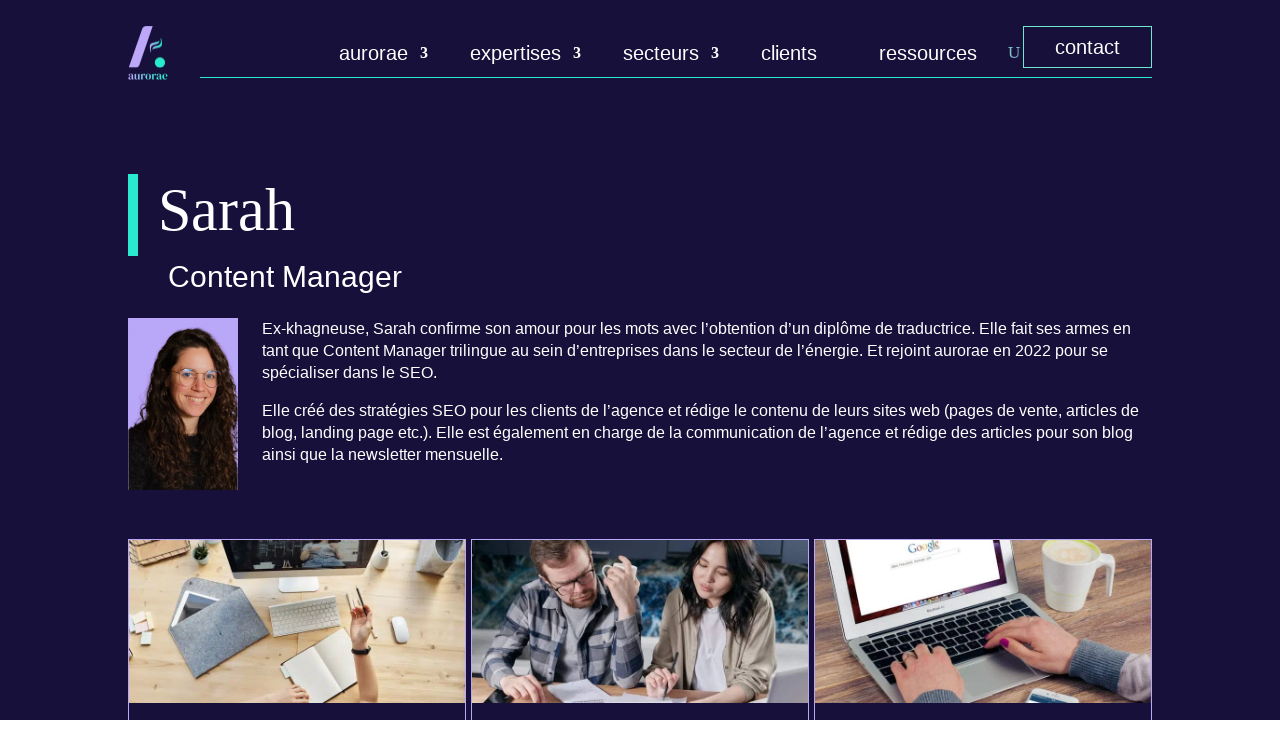

--- FILE ---
content_type: text/html; charset=UTF-8
request_url: https://aurorae-editorial.com/aurorae/equipe-redaction/sarah/
body_size: 46854
content:
<!DOCTYPE html><html lang="en-US"><head><script data-no-optimize="1">var litespeed_docref=sessionStorage.getItem("litespeed_docref");litespeed_docref&&(Object.defineProperty(document,"referrer",{get:function(){return litespeed_docref}}),sessionStorage.removeItem("litespeed_docref"));</script> <meta charset="UTF-8" /><style id="litespeed-ccss">ul{box-sizing:border-box}.entry-content{counter-reset:footnotes}:root{--wp--preset--font-size--normal:16px;--wp--preset--font-size--huge:42px}body{--wp--preset--color--black:#000;--wp--preset--color--cyan-bluish-gray:#abb8c3;--wp--preset--color--white:#fff;--wp--preset--color--pale-pink:#f78da7;--wp--preset--color--vivid-red:#cf2e2e;--wp--preset--color--luminous-vivid-orange:#ff6900;--wp--preset--color--luminous-vivid-amber:#fcb900;--wp--preset--color--light-green-cyan:#7bdcb5;--wp--preset--color--vivid-green-cyan:#00d084;--wp--preset--color--pale-cyan-blue:#8ed1fc;--wp--preset--color--vivid-cyan-blue:#0693e3;--wp--preset--color--vivid-purple:#9b51e0;--wp--preset--gradient--vivid-cyan-blue-to-vivid-purple:linear-gradient(135deg,rgba(6,147,227,1) 0%,#9b51e0 100%);--wp--preset--gradient--light-green-cyan-to-vivid-green-cyan:linear-gradient(135deg,#7adcb4 0%,#00d082 100%);--wp--preset--gradient--luminous-vivid-amber-to-luminous-vivid-orange:linear-gradient(135deg,rgba(252,185,0,1) 0%,rgba(255,105,0,1) 100%);--wp--preset--gradient--luminous-vivid-orange-to-vivid-red:linear-gradient(135deg,rgba(255,105,0,1) 0%,#cf2e2e 100%);--wp--preset--gradient--very-light-gray-to-cyan-bluish-gray:linear-gradient(135deg,#eee 0%,#a9b8c3 100%);--wp--preset--gradient--cool-to-warm-spectrum:linear-gradient(135deg,#4aeadc 0%,#9778d1 20%,#cf2aba 40%,#ee2c82 60%,#fb6962 80%,#fef84c 100%);--wp--preset--gradient--blush-light-purple:linear-gradient(135deg,#ffceec 0%,#9896f0 100%);--wp--preset--gradient--blush-bordeaux:linear-gradient(135deg,#fecda5 0%,#fe2d2d 50%,#6b003e 100%);--wp--preset--gradient--luminous-dusk:linear-gradient(135deg,#ffcb70 0%,#c751c0 50%,#4158d0 100%);--wp--preset--gradient--pale-ocean:linear-gradient(135deg,#fff5cb 0%,#b6e3d4 50%,#33a7b5 100%);--wp--preset--gradient--electric-grass:linear-gradient(135deg,#caf880 0%,#71ce7e 100%);--wp--preset--gradient--midnight:linear-gradient(135deg,#020381 0%,#2874fc 100%);--wp--preset--font-size--small:13px;--wp--preset--font-size--medium:20px;--wp--preset--font-size--large:36px;--wp--preset--font-size--x-large:42px;--wp--preset--spacing--20:.44rem;--wp--preset--spacing--30:.67rem;--wp--preset--spacing--40:1rem;--wp--preset--spacing--50:1.5rem;--wp--preset--spacing--60:2.25rem;--wp--preset--spacing--70:3.38rem;--wp--preset--spacing--80:5.06rem;--wp--preset--shadow--natural:6px 6px 9px rgba(0,0,0,.2);--wp--preset--shadow--deep:12px 12px 50px rgba(0,0,0,.4);--wp--preset--shadow--sharp:6px 6px 0px rgba(0,0,0,.2);--wp--preset--shadow--outlined:6px 6px 0px -3px rgba(255,255,255,1),6px 6px rgba(0,0,0,1);--wp--preset--shadow--crisp:6px 6px 0px rgba(0,0,0,1)}body{margin:0;--wp--style--global--content-size:823px;--wp--style--global--wide-size:1080px}body{padding-top:0;padding-right:0;padding-bottom:0;padding-left:0}.divi-filter-archive-loop .et_pb_column .et_pb_de_mach_thumbnail img{display:block}.divi-filter-archive-loop{width:100%}.same-height-cards .grid-col .grid-item-cont>.bc-link-whole-grid-card,.same-height-cards .grid-col .grid-item-cont>.bc-link-whole-grid-card>.et_pb_section,.same-height-cards .grid-col>div{height:100%}.hidethis{display:none}.et_pb_de_mach_acf_item.hidethis{display:none!important}.et_pb_de_mach_acf_item{line-height:1}.grid-layout-grid .divi-filter-archive-loop{grid-auto-rows:inherit!important}.et_pb_de_mach_archive_loop{width:100%;display:block;margin-bottom:2.75%}.divi-filter-archive-loop>:not(.no-results-layout){display:grid;grid-gap:25px}.divi-filter-archive-loop.grid>:not(.no-results-layout),.grid-posts{grid-auto-rows:inherit}.et_pb_gutters3 .divi-filter-archive-loop>:not(.no-results-layout){grid-gap:25px}.col-mob-1>:not(.no-results-layout){grid-template-columns:repeat(1,minmax(0,1fr))}@media (min-width:768px){body .col-tab-2>:not(.no-results-layout){grid-template-columns:repeat(2,minmax(0,1fr))}}@media (min-width:980px){body .et_pb_section .col-desk-3>:not(.no-results-layout){grid-template-columns:repeat(3,minmax(0,1fr))}}html{scroll-behavior:auto}.grid-posts{grid-auto-rows:inherit}.divi-filter-archive-loop>.divi-filter-loop-container{display:block}.filter-param-tags{clear:both;text-align:left}.filter-param-tags{display:block;width:100%}.divi-filter-archive-loop>.divi-filter-loop-container{display:block}.divi-filter-loop-container>:not(.no-results-layout):before{display:none!important}.divi-filter-archive-loop{float:none;width:100%;display:block;margin-bottom:2.75%}@media (min-width:768px){body .filtered-posts-cont .divi-filter-archive-loop .col-tab-2>:not(.no-results-layout){grid-template-columns:repeat(2,minmax(0,1fr))}}@media (min-width:980px){body .et_pb_section .filtered-posts-cont .divi-filter-archive-loop .col-desk-3>:not(.no-results-layout){grid-template-columns:repeat(3,minmax(0,1fr))}}.filtered-posts-cont .divi-filter-archive-loop .col-mob-1>:not(.no-results-layout){grid-template-columns:repeat(1,minmax(0,1fr))}.divi-filter-archive-loop .grid-posts,.divi-filter-loop-container>:not(.no-results-layout){display:grid;grid-gap:25px;list-style:none}.same-height-cards .grid-col>div{height:100%}.filtered-posts-loading{position:absolute;width:100%;height:100%}.filtered-posts-cont{width:100%;position:relative}.et_pb_de_mach_thumbnail img{display:block}.et_pb_de_mach_thumbnail img{width:auto}body{overflow-x:hidden}a,body,div,form,h1,h3,html,img,li,p,span,ul{margin:0;padding:0;border:0;outline:0;font-size:100%;-ms-text-size-adjust:100%;-webkit-text-size-adjust:100%;vertical-align:baseline;background:0 0}body{line-height:1}ul{list-style:none}:focus{outline:0}article,header,nav{display:block}body{font-family:Open Sans,Arial,sans-serif;font-size:14px;color:#666;background-color:#fff;line-height:1.7em;font-weight:500;-webkit-font-smoothing:antialiased;-moz-osx-font-smoothing:grayscale}body.et_cover_background{background-size:cover!important;background-position:top!important;background-repeat:no-repeat!important;background-attachment:fixed}a{color:#2ea3f2}a{text-decoration:none}p{padding-bottom:1em}p:not(.has-background):last-of-type{padding-bottom:0}h1,h3{color:#333;padding-bottom:10px;line-height:1em;font-weight:500}h1{font-size:30px}h3{font-size:22px}input{-webkit-appearance:none}button,input{font-family:inherit}img{max-width:100%;height:auto}#main-content{background-color:#fff}.et-l--header ul{list-style-type:disc;padding:0 0 23px 1em;line-height:26px}.page.et_pb_pagebuilder_layout #main-content{background-color:transparent}@media (max-width:980px){#page-container{padding-top:80px}.et-tb-has-header #page-container{padding-top:0!important}}.et_pb_pagebuilder_layout .entry-content{margin-bottom:0!important;padding-top:0}.et_pb_scroll_top.et-pb-icon{text-align:center;background:rgba(0,0,0,.4);text-decoration:none;position:fixed;z-index:99999;bottom:125px;right:0;-webkit-border-top-left-radius:5px;-webkit-border-bottom-left-radius:5px;-moz-border-radius-topleft:5px;-moz-border-radius-bottomleft:5px;border-top-left-radius:5px;border-bottom-left-radius:5px;display:none;font-size:30px;padding:5px;color:#fff}.et_pb_scroll_top:before{content:"2"}.nav li ul{border-color:#2ea3f2}.mobile_menu_bar:after,.mobile_menu_bar:before{color:#2ea3f2}.et-menu,nav.et-menu-nav{float:left}input[type=search]::-webkit-search-cancel-button{-webkit-appearance:none}.mobile_menu_bar:before{content:"";font-size:32px;left:0;position:relative;top:0}*{-webkit-box-sizing:border-box;box-sizing:border-box}.mobile_menu_bar:before{font-family:ETmodules!important;speak:none;font-style:normal;font-weight:400;-webkit-font-feature-settings:normal;font-feature-settings:normal;font-variant:normal;text-transform:none;line-height:1;-webkit-font-smoothing:antialiased;-moz-osx-font-smoothing:grayscale;text-shadow:0 0;direction:ltr}.et-pb-icon{content:attr(data-icon)}.et-pb-icon{font-family:ETmodules;speak:none;font-weight:400;-webkit-font-feature-settings:normal;font-feature-settings:normal;font-variant:normal;text-transform:none;line-height:1;-webkit-font-smoothing:antialiased;font-size:96px;font-style:normal;display:inline-block;-webkit-box-sizing:border-box;box-sizing:border-box;direction:ltr}.et_pb_module.et_pb_text_align_left{text-align:left}.clearfix:after{visibility:hidden;display:block;font-size:0;content:" ";clear:both;height:0}.et_builder_inner_content{position:relative;z-index:1}header .et_builder_inner_content{z-index:2}.et_pb_css_mix_blend_mode_passthrough{mix-blend-mode:unset!important}.et_pb_module_inner{position:relative}.et_pb_module,.et_pb_with_background{position:relative;background-size:cover;background-position:50%;background-repeat:no-repeat}.et_pb_with_border{position:relative;border:0 solid #333}header.et-l.et-l--header:after{clear:both;display:block;content:""}.et_pb_module{-webkit-animation-timing-function:linear;animation-timing-function:linear;-webkit-animation-duration:.2s;animation-duration:.2s}@media (min-width:981px){.et_pb_section div.et_pb_row .et_pb_column .et_pb_module:last-child{margin-bottom:0}}@media (max-width:980px){.et_pb_column .et_pb_module{margin-bottom:30px}.et_pb_row .et_pb_column .et_pb_module:last-child{margin-bottom:0}}.et_pb_section{position:relative;background-color:#fff;background-position:50%;background-size:100%;background-size:cover}.et_pb_section--fixed{width:100%}@media (min-width:981px){.et_pb_section{padding:4% 0}}@media (max-width:980px){.et_pb_section{padding:50px 0}}.et_pb_row{width:80%;max-width:1080px;margin:auto;position:relative}.et_pb_row:after{content:"";display:block;clear:both;visibility:hidden;line-height:0;height:0;width:0}.et_pb_column{float:left;background-size:cover;background-position:50%;position:relative;z-index:2;min-height:1px}.et_pb_column--with-menu{z-index:3}.et_pb_row .et_pb_column.et-last-child,.et_pb_row .et_pb_column:last-child{margin-right:0!important}.et_pb_column,.et_pb_row{background-size:cover;background-position:50%;background-repeat:no-repeat}@media (min-width:981px){.et_pb_row{padding:2% 0}.et_pb_row .et_pb_column.et-last-child,.et_pb_row .et_pb_column:last-child{margin-right:0!important}.et_pb_row.et_pb_equal_columns{display:-webkit-box;display:-ms-flexbox;display:flex}.et_pb_row.et_pb_equal_columns>.et_pb_column{-webkit-box-ordinal-group:2;-ms-flex-order:1;order:1}}@media (max-width:980px){.et_pb_row{max-width:1080px}.et_pb_row{padding:30px 0}.et_pb_column{width:100%;margin-bottom:30px}.et_pb_row .et_pb_column.et-last-child,.et_pb_row .et_pb_column:last-child{margin-bottom:0}}@media (max-width:479px){.et_pb_column{width:100%!important}}button::-moz-focus-inner{padding:0;border:0}.et-menu li{display:inline-block;font-size:14px;padding-right:22px}.et-menu>li:last-child{padding-right:0}.et-menu a{color:rgba(0,0,0,.6);text-decoration:none;display:block;position:relative}.et-menu li>a{padding-bottom:29px;word-wrap:break-word}button.et_pb_menu__icon{display:-webkit-box;display:-ms-flexbox;display:flex;-webkit-box-align:center;-ms-flex-align:center;align-items:center;padding:0;margin:0 11px;font-size:17px;line-height:normal;background:0 0;border:0;-webkit-box-orient:horizontal;-webkit-box-direction:reverse;-ms-flex-direction:row-reverse;flex-direction:row-reverse}button.et_pb_menu__icon:after{font-family:ETmodules}.et_pb_menu__wrap .mobile_menu_bar{-webkit-transform:translateY(3%);transform:translateY(3%)}.et_pb_menu__wrap .mobile_menu_bar:before{top:0}.et_pb_menu__logo{overflow:hidden}.et_pb_menu__logo img{display:block}.et_pb_menu__search-button:after{content:"U"}@media (max-width:980px){.et-menu{display:none}.et_mobile_nav_menu{display:block;margin-top:-1px}}@media (min-width:981px){.et_pb_gutters3 .et_pb_column{margin-right:5.5%}.et_pb_gutters3 .et_pb_column_4_4{width:100%}.et_pb_gutters3 .et_pb_column_4_4 .et_pb_module{margin-bottom:2.75%}}@media (min-width:981px){.et_pb_gutters1 .et_pb_column,.et_pb_gutters1.et_pb_row .et_pb_column{margin-right:0}.et_pb_gutters1 .et_pb_column_4_4,.et_pb_gutters1.et_pb_row .et_pb_column_4_4{width:100%}.et_pb_gutters1 .et_pb_column_4_4 .et_pb_module,.et_pb_gutters1.et_pb_row .et_pb_column_4_4 .et_pb_module{margin-bottom:0}}@media (max-width:980px){.et_pb_gutters1 .et_pb_column,.et_pb_gutters1 .et_pb_column .et_pb_module,.et_pb_gutters1.et_pb_row .et_pb_column,.et_pb_gutters1.et_pb_row .et_pb_column .et_pb_module{margin-bottom:0}}@media (max-width:767px){.et_pb_gutters1 .et_pb_column,.et_pb_gutters1 .et_pb_column .et_pb_module,.et_pb_gutters1.et_pb_row .et_pb_column,.et_pb_gutters1.et_pb_row .et_pb_column .et_pb_module{margin-bottom:0}}@media (max-width:479px){.et_pb_gutters1 .et_pb_column,.et_pb_gutters1.et_pb_row .et_pb_column{margin:0!important}.et_pb_gutters1 .et_pb_column .et_pb_module,.et_pb_gutters1.et_pb_row .et_pb_column .et_pb_module{margin-bottom:0}}@media (min-width:981px){.et_pb_gutters2 .et_pb_column,.et_pb_gutters2.et_pb_row .et_pb_column{margin-right:3%}.et_pb_gutters2 .et_pb_column_4_4,.et_pb_gutters2.et_pb_row .et_pb_column_4_4{width:100%}.et_pb_gutters2 .et_pb_column_4_4 .et_pb_module,.et_pb_gutters2.et_pb_row .et_pb_column_4_4 .et_pb_module{margin-bottom:1.5%}}.nav li li{padding:0 20px;margin:0}.et-menu li li a{padding:6px 20px;width:200px}.nav li{position:relative;line-height:1em}.nav li li{position:relative;line-height:2em}.nav li ul{position:absolute;padding:20px 0;z-index:9999;width:240px;background:#fff;visibility:hidden;opacity:0;border-top:3px solid #2ea3f2;box-shadow:0 2px 5px rgba(0,0,0,.1);-moz-box-shadow:0 2px 5px rgba(0,0,0,.1);-webkit-box-shadow:0 2px 5px rgba(0,0,0,.1);-webkit-transform:translateZ(0);text-align:left}.nav li li a{font-size:14px}.et-menu .menu-item-has-children>a:first-child:after{font-family:ETmodules;content:"3";font-size:16px;position:absolute;right:0;top:0;font-weight:800}.et-menu .menu-item-has-children>a:first-child{padding-right:20px}.et_mobile_nav_menu{float:right;display:none}.mobile_menu_bar{position:relative;display:block;line-height:0}.mobile_menu_bar:before{content:"a";font-size:32px;position:relative;left:0;top:0}.et_pb_module .mobile_menu_bar:before{top:2px}.et_pb_code_inner{position:relative}.et_pb_space{-webkit-box-sizing:content-box;box-sizing:content-box;height:23px}.et_pb_divider_internal{display:inline-block;width:100%}.et_pb_divider{margin:0 0 30px;position:relative}.et_pb_divider:before{content:"";width:100%;height:1px;border-top:1px solid rgba(0,0,0,.1);position:absolute;left:0;top:0;z-index:10}.et_pb_divider:after,.et_pb_space:after{content:"";display:table}.et_pb_divider_position_center:before{top:50%!important}.et_pb_image{margin-left:auto;margin-right:auto;line-height:0}.et_pb_image{display:block}.et_pb_image .et_pb_image_wrap{display:inline-block;position:relative;max-width:100%}.et_pb_image img{position:relative}@media (max-width:980px){.et_always_center_on_mobile{text-align:center!important;margin-left:auto!important;margin-right:auto!important}}.et_pb_menu .et-menu-nav,.et_pb_menu .et-menu-nav>ul{float:none}.et_pb_menu .et-menu-nav>ul{padding:0!important;line-height:1.7em}.et_pb_menu .et-menu-nav>ul ul{padding:20px 0;text-align:left}.et_pb_menu_inner_container{position:relative}.et_pb_menu .et_pb_menu__wrap{-webkit-box-flex:1;-ms-flex:1 1 auto;flex:1 1 auto;display:-webkit-box;display:-ms-flexbox;display:flex;-webkit-box-pack:start;-ms-flex-pack:start;justify-content:flex-start;-webkit-box-align:stretch;-ms-flex-align:stretch;align-items:stretch;-ms-flex-wrap:wrap;flex-wrap:wrap;opacity:1}.et_pb_menu .et_pb_menu__menu{-webkit-box-flex:0;-ms-flex:0 1 auto;flex:0 1 auto;-webkit-box-pack:start;-ms-flex-pack:start;justify-content:flex-start}.et_pb_menu .et_pb_menu__menu,.et_pb_menu .et_pb_menu__menu>nav,.et_pb_menu .et_pb_menu__menu>nav>ul{display:-webkit-box;display:-ms-flexbox;display:flex;-webkit-box-align:stretch;-ms-flex-align:stretch;align-items:stretch}.et_pb_menu .et_pb_menu__menu>nav>ul{-ms-flex-wrap:wrap;flex-wrap:wrap;-webkit-box-pack:start;-ms-flex-pack:start;justify-content:flex-start}.et_pb_menu .et_pb_menu__menu>nav>ul>li{position:relative;display:-webkit-box;display:-ms-flexbox;display:flex;-webkit-box-align:stretch;-ms-flex-align:stretch;align-items:stretch;margin:0}.et_pb_menu .et_pb_menu__menu>nav>ul>li>ul{top:calc(100% - 1px);left:0}.et_pb_menu--with-logo .et_pb_menu__menu>nav>ul>li>a{display:-webkit-box;display:-ms-flexbox;display:flex;-webkit-box-align:center;-ms-flex-align:center;align-items:center;padding:31px 0;white-space:nowrap}.et_pb_menu--with-logo .et_pb_menu__menu>nav>ul>li>a:after{top:50%!important;-webkit-transform:translateY(-50%);transform:translateY(-50%)}.et_pb_menu .et_pb_menu__icon{-webkit-box-flex:0;-ms-flex:0 0 auto;flex:0 0 auto}.et_pb_menu .et-menu{margin-left:-11px;margin-right:-11px}.et_pb_menu .et-menu>li{padding-left:11px;padding-right:11px}.et_pb_menu--style-left_aligned .et_pb_menu_inner_container{display:-webkit-box;display:-ms-flexbox;display:flex;-webkit-box-align:stretch;-ms-flex-align:stretch;align-items:stretch}.et_pb_menu--style-left_aligned .et_pb_menu__logo-wrap{-webkit-box-flex:0;-ms-flex:0 1 auto;flex:0 1 auto;display:-webkit-box;display:-ms-flexbox;display:flex;-webkit-box-align:center;-ms-flex-align:center;align-items:center}.et_pb_menu--style-left_aligned .et_pb_menu__logo{margin-right:30px}.et_pb_menu .et_pb_menu__search-container{position:absolute;display:-webkit-box;display:-ms-flexbox;display:flex;-webkit-box-pack:stretch;-ms-flex-pack:stretch;justify-content:stretch;-ms-flex-line-pack:stretch;align-content:stretch;left:0;bottom:0;width:100%;height:100%;opacity:0;z-index:999}.et_pb_menu .et_pb_menu__search-container--disabled{display:none}.et_pb_menu .et_pb_menu__search{-webkit-box-flex:1;-ms-flex:1 1 auto;flex:1 1 auto;display:-webkit-box;display:-ms-flexbox;display:flex;-webkit-box-pack:stretch;-ms-flex-pack:stretch;justify-content:stretch;-webkit-box-align:center;-ms-flex-align:center;align-items:center}.et_pb_menu .et_pb_menu__search-form{-webkit-box-flex:1;-ms-flex:1 1 auto;flex:1 1 auto}.et_pb_menu .et_pb_menu__search-input{border:0;width:100%;color:#333;background:0 0}.et_pb_menu .et_pb_menu__close-search-button{-webkit-box-flex:0;-ms-flex:0 0 auto;flex:0 0 auto}.et_pb_menu .et_pb_menu__close-search-button:after{content:"M";font-size:1.7em}@media (max-width:980px){.et_pb_menu--style-left_aligned .et_pb_menu_inner_container{-webkit-box-align:center;-ms-flex-align:center;align-items:center}.et_pb_menu--style-left_aligned .et_pb_menu__wrap{-webkit-box-pack:end;-ms-flex-pack:end;justify-content:flex-end}.et_pb_menu .et_pb_menu__menu{display:none}.et_pb_menu .et_mobile_nav_menu{float:none;margin:0 6px;display:-webkit-box;display:-ms-flexbox;display:flex;-webkit-box-align:center;-ms-flex-align:center;align-items:center}}.et_pb_text{word-wrap:break-word}.et_pb_text>:last-child{padding-bottom:0}.et_pb_text_inner{position:relative}.col-desk-3>:not(.no-results-layout){display:-ms-grid;-ms-grid-columns:1fr 1fr 1fr}@media (max-width:980px){body .col-mob-1>:not(.no-results-layout){display:-ms-grid;-ms-grid-columns:1fr}}@media screen and (-ms-high-contrast:active),(-ms-high-contrast:none){.et_pb_gutters3 .dmach-grid-sizes>:not(.no-results-layout)>div{margin-left:5.5%!important;margin-right:5.5%!important}}@media only screen and (min-width:1350px){.et_pb_row{padding:27px 0}.et_pb_section{padding:54px 0}}@media (min-width:1025px){.sub-menu li{width:100%!important;padding:0 0!important;border-bottom:1px solid #71E7CF!important}.sub-menu li:last-child{border-bottom:none!important}.menu-button{position:absolute!important;right:0;border:1px solid #71e7cf}.menu-button a{color:#71E7CF!important}.sub-menu li a{width:100%!important;padding:20px 20px!important}.sub-menu{width:300px!important;padding:0!important;margin-top:-15px;border:1px solid #71E7CF!important}.et_pb_menu__wrap{justify-content:center!important}.menu-item a{text-transform:lowercase!important;padding:10px 20px!important}}.et_pb_section_0_tb_header.et_pb_section{padding-top:0;padding-bottom:0;background-color:#17103A!important}.et_pb_section_0_tb_header{z-index:999999;position:fixed!important;top:0;bottom:auto;left:0;right:auto}.et_pb_row_0_tb_header.et_pb_row{padding-bottom:0!important;padding-bottom:0}.et_pb_row_0_tb_header{max-width:1266px}.et_pb_menu_0_tb_header.et_pb_menu ul li a{font-family:'Poppins',Helvetica,Arial,Lucida,sans-serif;font-weight:200;font-size:20px;color:#FFFFFF!important;line-height:20px}.et_pb_menu_0_tb_header{padding-top:0;padding-bottom:0;margin-bottom:1px!important}.et_pb_menu_0_tb_header.et_pb_menu .et_pb_menu__logo{width:40px}.et_pb_menu_0_tb_header.et_pb_menu .nav li ul{background-color:#17103A!important;border-color:rgba(255,255,255,0)}.et_pb_menu_0_tb_header.et_pb_menu .nav li ul.sub-menu a{color:#FFFFFF!important}.et_pb_menu_0_tb_header .et_pb_menu_inner_container>.et_pb_menu__logo-wrap{width:auto;max-width:100%}.et_pb_menu_0_tb_header .et_pb_menu_inner_container>.et_pb_menu__logo-wrap .et_pb_menu__logo img{height:auto;max-height:none}.et_pb_menu_0_tb_header .mobile_nav .mobile_menu_bar:before,.et_pb_menu_0_tb_header .et_pb_menu__icon.et_pb_menu__search-button,.et_pb_menu_0_tb_header .et_pb_menu__icon.et_pb_menu__close-search-button{color:#7ebec5}.et_pb_divider_0_tb_header{width:93%;transform:translateX(0px) translateY(-16px)}.et_pb_divider_0_tb_header:before{border-top-color:#29eace}.et_pb_divider_0_tb_header.et_pb_module{margin-left:auto!important;margin-right:0!important}@media only screen and (min-width:768px) and (max-width:980px){.et_pb_menu_0_tb_header.et_pb_menu .et_pb_menu__logo{width:40px}.et_pb_divider_0_tb_header{display:none!important}}@media only screen and (max-width:767px){.et_pb_menu_0_tb_header.et_pb_menu .et_pb_menu__logo{width:30px}.et_pb_divider_0_tb_header{display:none!important}}.et_pb_section_0.et_pb_section{padding-top:174px;background-color:#17103A!important}.et_pb_row_0.et_pb_row{padding-top:0!important;padding-right:0!important;padding-bottom:0!important;padding-left:0!important;margin-top:0!important;margin-right:auto!important;margin-left:auto!important;padding-top:0;padding-right:0;padding-bottom:0;padding-left:0}.et_pb_text_0 h1{font-family:'DM Serif Display',Georgia,"Times New Roman",serif;font-size:60px;color:#FFFFFF!important;line-height:72px}.et_pb_text_0{border-left-width:10px;border-left-color:#29eace;padding-top:0!important;padding-bottom:0!important;padding-left:20px!important;margin-top:0!important;margin-bottom:0!important}.et_pb_text_1.et_pb_text{color:#bba7f9!important}.et_pb_text_1{line-height:42px;font-family:'DM Serif Display',Georgia,"Times New Roman",serif;font-weight:200;font-size:30px;line-height:42px;padding-top:0!important;padding-bottom:0!important;padding-left:40px!important;margin-top:0!important;margin-bottom:0!important}.et_pb_text_1 h3{font-family:'Poppins',Helvetica,Arial,Lucida,sans-serif;font-weight:300;font-size:30px;color:#FFFFFF!important;line-height:42px}.et_pb_row_1.et_pb_row,.et_pb_row_2.et_pb_row{padding-top:10px!important;padding-right:0!important;padding-left:0!important;padding-top:10px;padding-right:0;padding-left:0}.et_pb_image_0{margin-bottom:0!important;text-align:left;margin-left:0}.et_pb_text_2.et_pb_text{color:#FFFFFF!important}.et_pb_text_2{line-height:22px;font-family:'Poppins',Helvetica,Arial,Lucida,sans-serif;font-weight:200;font-size:16px;line-height:22px;padding-top:0!important;padding-right:0!important;padding-bottom:0!important;padding-left:24px!important;margin-top:0!important;margin-bottom:0!important}.et_pb_de_mach_archive_loop_0 .divi-filter-archive-loop>:not(.no-results-layout),.et_pb_de_mach_archive_loop_0 .divi-filter-archive-loop .loop-grid{grid-row-gap:5px!important;grid-column-gap:5px!important}.et_pb_dmach_section_1.et_pb_section,.et_pb_dmach_section_2.et_pb_section,.et_pb_dmach_section_3.et_pb_section{background-color:#17103A!important}.et_pb_dmach_row_3,.et_pb_dmach_row_4,.et_pb_dmach_row_5{border-width:1px;border-color:#bba7f9}.et_pb_dmach_row_3.et_pb_row,.et_pb_dmach_row_4.et_pb_row,.et_pb_dmach_row_5.et_pb_row{padding-top:0!important;padding-bottom:37px!important;padding-top:0;padding-bottom:37px}.et_pb_dmach_row_3,.et_pb_dmach_row_4,.et_pb_dmach_row_5{width:100%;max-width:100%}.et_pb_de_mach_thumbnail_0,.et_pb_de_mach_thumbnail_1,.et_pb_de_mach_thumbnail_2{margin-left:0}.et_pb_de_mach_thumbnail_0 img,.et_pb_de_mach_thumbnail_1 img,.et_pb_de_mach_thumbnail_2 img{margin-right:auto}@media only screen and (min-width:981px){.et_pb_row_0,.et_pb_row_1,.et_pb_row_2{max-width:1200px}.et_pb_column_1,.et_pb_column_2{display:flex}.et_pb_image_0{width:24%}}@media only screen and (max-width:980px){.et_pb_row_0.et_pb_row{padding-top:0!important;padding-right:0!important;padding-bottom:174px!important;padding-left:0!important;margin-right:auto!important;margin-left:auto!important;padding-top:0!important;padding-right:0!important;padding-bottom:174px!important;padding-left:0!important}.et_pb_row_0{width:100%;max-width:700px}.et_pb_text_0{border-left-width:10px;border-left-color:#29eace;padding-left:20px!important}.et_pb_text_1{padding-top:0!important;padding-bottom:0!important;padding-left:0!important}.et_pb_row_1,.et_pb_row_2{width:90%;max-width:1200px}.et_pb_column_1,.et_pb_column_2{display:flex;flex-direction:column}.et_pb_image_0{width:50%}.et_pb_image_0 .et_pb_image_wrap img{width:auto}.et_pb_text_2{padding-top:30px!important;padding-bottom:30px!important;padding-left:0!important}.et_pb_image_0.et_pb_module{margin-left:auto!important;margin-right:auto!important}}@media only screen and (max-width:767px){.et_pb_row_0.et_pb_row{padding-top:0!important;padding-right:0!important;padding-bottom:50px!important;padding-left:0!important;margin-right:auto!important;margin-left:auto!important;padding-top:0!important;padding-right:0!important;padding-bottom:50px!important;padding-left:0!important}.et_pb_row_0{width:90%;max-width:90%}.et_pb_text_0 h1{font-size:40px;line-height:45px}.et_pb_text_0{border-left-width:10px;border-left-color:#29eace;padding-left:16px!important}.et_pb_column_1,.et_pb_column_2{display:flex;flex-direction:column}.et_pb_image_0 .et_pb_image_wrap img{width:auto}.et_pb_de_mach_archive_loop_0{margin-top:29px}.et_pb_image_0.et_pb_module{margin-left:auto!important;margin-right:auto!important}}</style><link rel="preload" data-asynced="1" data-optimized="2" as="style" onload="this.onload=null;this.rel='stylesheet'" href="https://aurorae-editorial.com/wp-content/litespeed/ucss/481512b1b70a4172250504370f24c9fa.css?ver=6091a" /><script data-optimized="1" type="litespeed/javascript" data-src="https://aurorae-editorial.com/wp-content/plugins/litespeed-cache/assets/js/css_async.min.js"></script> <meta http-equiv="X-UA-Compatible" content="IE=edge"><link rel="pingback" href="https://aurorae-editorial.com/xmlrpc.php" /> <script type="litespeed/javascript">document.documentElement.className='js'</script> <meta name='robots' content='index, follow, max-image-preview:large, max-snippet:-1, max-video-preview:-1' /><title>Sarah, Content Manager chez l&#039;agence éditoriale aurorae</title><meta name="description" content="Découvrez les articles de blog rédigés par Sarah pour le blog de l&#039;agence et ses clients !" /><link rel="canonical" href="https://aurorae-editorial.com/aurorae/equipe-redaction/sarah/" /><meta property="og:locale" content="en_US" /><meta property="og:type" content="article" /><meta property="og:title" content="Sarah, Content Manager chez l&#039;agence éditoriale aurorae" /><meta property="og:description" content="Découvrez les articles de blog rédigés par Sarah pour le blog de l&#039;agence et ses clients !" /><meta property="og:site_name" content="Aurorae" /><meta property="article:modified_time" content="2024-02-15T14:19:25+00:00" /><meta name="twitter:card" content="summary_large_image" /><meta name="twitter:label1" content="Est. reading time" /><meta name="twitter:data1" content="2 minutes" /> <script type="application/ld+json" class="yoast-schema-graph">{"@context":"https://schema.org","@graph":[{"@type":"Article","@id":"https://aurorae-editorial.com/aurorae/equipe-redaction/sarah/#article","isPartOf":{"@id":"https://aurorae-editorial.com/aurorae/equipe-redaction/sarah/"},"author":{"name":"Sarah Nedjar","@id":"https://aurorae-editorial.com/#/schema/person/80870bc6fc0113d4c5690db6e25f9138"},"headline":"Sarah","datePublished":"2023-12-09T11:46:25+00:00","dateModified":"2024-02-15T14:19:25+00:00","mainEntityOfPage":{"@id":"https://aurorae-editorial.com/aurorae/equipe-redaction/sarah/"},"wordCount":1082,"publisher":{"@id":"https://aurorae-editorial.com/#organization"},"inLanguage":"en-US"},{"@type":["WebPage","SearchResultsPage"],"@id":"https://aurorae-editorial.com/aurorae/equipe-redaction/sarah/","url":"https://aurorae-editorial.com/aurorae/equipe-redaction/sarah/","name":"Sarah, Content Manager chez l'agence éditoriale aurorae","isPartOf":{"@id":"https://aurorae-editorial.com/#website"},"datePublished":"2023-12-09T11:46:25+00:00","dateModified":"2024-02-15T14:19:25+00:00","description":"Découvrez les articles de blog rédigés par Sarah pour le blog de l'agence et ses clients !","breadcrumb":{"@id":"https://aurorae-editorial.com/aurorae/equipe-redaction/sarah/#breadcrumb"},"inLanguage":"en-US","potentialAction":[{"@type":"ReadAction","target":["https://aurorae-editorial.com/aurorae/equipe-redaction/sarah/"]}]},{"@type":"BreadcrumbList","@id":"https://aurorae-editorial.com/aurorae/equipe-redaction/sarah/#breadcrumb","itemListElement":[{"@type":"ListItem","position":1,"name":"Accueil","item":"https://aurorae-editorial.com/"},{"@type":"ListItem","position":2,"name":"Aurorae","item":"https://aurorae-editorial.com/aurorae/"},{"@type":"ListItem","position":3,"name":"L&#8217;équipe de rédaction","item":"https://aurorae-editorial.com/aurorae/equipe-redaction/"},{"@type":"ListItem","position":4,"name":"Sarah"}]},{"@type":"WebSite","@id":"https://aurorae-editorial.com/#website","url":"https://aurorae-editorial.com/","name":"Aurorae","description":"Les mots pour y voir plus clair","publisher":{"@id":"https://aurorae-editorial.com/#organization"},"potentialAction":[{"@type":"SearchAction","target":{"@type":"EntryPoint","urlTemplate":"https://aurorae-editorial.com/?s={search_term_string}"},"query-input":"required name=search_term_string"}],"inLanguage":"en-US"},{"@type":"Organization","@id":"https://aurorae-editorial.com/#organization","name":"aurorae","url":"https://aurorae-editorial.com/","logo":{"@type":"ImageObject","inLanguage":"en-US","@id":"https://aurorae-editorial.com/#/schema/logo/image/","url":"https://aurorae-editorial.com/wp-content/uploads/2023/06/Favicon.png","contentUrl":"https://aurorae-editorial.com/wp-content/uploads/2023/06/Favicon.png","width":500,"height":530,"caption":"aurorae"},"image":{"@id":"https://aurorae-editorial.com/#/schema/logo/image/"},"sameAs":["https://www.linkedin.com/company/aurorae-editorial/","https://www.instagram.com/aurorae_editorial/","https://www.pinterest.es/aurorae_editorial/"]},{"@type":"Person","@id":"https://aurorae-editorial.com/#/schema/person/80870bc6fc0113d4c5690db6e25f9138","name":"Sarah Nedjar","image":{"@type":"ImageObject","inLanguage":"en-US","@id":"https://aurorae-editorial.com/#/schema/person/image/","url":"https://aurorae-editorial.com/wp-content/litespeed/avatar/469414fd601026ef8eabeccaacb25ad4.jpg?ver=1767951346","contentUrl":"https://aurorae-editorial.com/wp-content/litespeed/avatar/469414fd601026ef8eabeccaacb25ad4.jpg?ver=1767951346","caption":"Sarah Nedjar"}}]}</script> <link rel='dns-prefetch' href='//js-eu1.hs-scripts.com' /><link rel='dns-prefetch' href='//www.googletagmanager.com' /><link rel='dns-prefetch' href='//fonts.googleapis.com' /><link rel="alternate" type="application/rss+xml" title="Aurorae &raquo; Feed" href="https://aurorae-editorial.com/feed/" /><link rel="alternate" type="application/rss+xml" title="Aurorae &raquo; Comments Feed" href="https://aurorae-editorial.com/comments/feed/" />
 <script src="//www.googletagmanager.com/gtag/js?id=G-J0110TM7HF"  data-cfasync="false" data-wpfc-render="false" type="text/javascript" async></script> <script data-cfasync="false" data-wpfc-render="false" type="text/javascript">var mi_version = '9.11.1';
				var mi_track_user = true;
				var mi_no_track_reason = '';
								var MonsterInsightsDefaultLocations = {"page_location":"https:\/\/aurorae-editorial.com\/aurorae\/equipe-redaction\/sarah\/"};
								if ( typeof MonsterInsightsPrivacyGuardFilter === 'function' ) {
					var MonsterInsightsLocations = (typeof MonsterInsightsExcludeQuery === 'object') ? MonsterInsightsPrivacyGuardFilter( MonsterInsightsExcludeQuery ) : MonsterInsightsPrivacyGuardFilter( MonsterInsightsDefaultLocations );
				} else {
					var MonsterInsightsLocations = (typeof MonsterInsightsExcludeQuery === 'object') ? MonsterInsightsExcludeQuery : MonsterInsightsDefaultLocations;
				}

								var disableStrs = [
										'ga-disable-G-J0110TM7HF',
									];

				/* Function to detect opted out users */
				function __gtagTrackerIsOptedOut() {
					for (var index = 0; index < disableStrs.length; index++) {
						if (document.cookie.indexOf(disableStrs[index] + '=true') > -1) {
							return true;
						}
					}

					return false;
				}

				/* Disable tracking if the opt-out cookie exists. */
				if (__gtagTrackerIsOptedOut()) {
					for (var index = 0; index < disableStrs.length; index++) {
						window[disableStrs[index]] = true;
					}
				}

				/* Opt-out function */
				function __gtagTrackerOptout() {
					for (var index = 0; index < disableStrs.length; index++) {
						document.cookie = disableStrs[index] + '=true; expires=Thu, 31 Dec 2099 23:59:59 UTC; path=/';
						window[disableStrs[index]] = true;
					}
				}

				if ('undefined' === typeof gaOptout) {
					function gaOptout() {
						__gtagTrackerOptout();
					}
				}
								window.dataLayer = window.dataLayer || [];

				window.MonsterInsightsDualTracker = {
					helpers: {},
					trackers: {},
				};
				if (mi_track_user) {
					function __gtagDataLayer() {
						dataLayer.push(arguments);
					}

					function __gtagTracker(type, name, parameters) {
						if (!parameters) {
							parameters = {};
						}

						if (parameters.send_to) {
							__gtagDataLayer.apply(null, arguments);
							return;
						}

						if (type === 'event') {
														parameters.send_to = monsterinsights_frontend.v4_id;
							var hookName = name;
							if (typeof parameters['event_category'] !== 'undefined') {
								hookName = parameters['event_category'] + ':' + name;
							}

							if (typeof MonsterInsightsDualTracker.trackers[hookName] !== 'undefined') {
								MonsterInsightsDualTracker.trackers[hookName](parameters);
							} else {
								__gtagDataLayer('event', name, parameters);
							}
							
						} else {
							__gtagDataLayer.apply(null, arguments);
						}
					}

					__gtagTracker('js', new Date());
					__gtagTracker('set', {
						'developer_id.dZGIzZG': true,
											});
					if ( MonsterInsightsLocations.page_location ) {
						__gtagTracker('set', MonsterInsightsLocations);
					}
										__gtagTracker('config', 'G-J0110TM7HF', {"forceSSL":"true","link_attribution":"true"} );
										window.gtag = __gtagTracker;										(function () {
						/* https://developers.google.com/analytics/devguides/collection/analyticsjs/ */
						/* ga and __gaTracker compatibility shim. */
						var noopfn = function () {
							return null;
						};
						var newtracker = function () {
							return new Tracker();
						};
						var Tracker = function () {
							return null;
						};
						var p = Tracker.prototype;
						p.get = noopfn;
						p.set = noopfn;
						p.send = function () {
							var args = Array.prototype.slice.call(arguments);
							args.unshift('send');
							__gaTracker.apply(null, args);
						};
						var __gaTracker = function () {
							var len = arguments.length;
							if (len === 0) {
								return;
							}
							var f = arguments[len - 1];
							if (typeof f !== 'object' || f === null || typeof f.hitCallback !== 'function') {
								if ('send' === arguments[0]) {
									var hitConverted, hitObject = false, action;
									if ('event' === arguments[1]) {
										if ('undefined' !== typeof arguments[3]) {
											hitObject = {
												'eventAction': arguments[3],
												'eventCategory': arguments[2],
												'eventLabel': arguments[4],
												'value': arguments[5] ? arguments[5] : 1,
											}
										}
									}
									if ('pageview' === arguments[1]) {
										if ('undefined' !== typeof arguments[2]) {
											hitObject = {
												'eventAction': 'page_view',
												'page_path': arguments[2],
											}
										}
									}
									if (typeof arguments[2] === 'object') {
										hitObject = arguments[2];
									}
									if (typeof arguments[5] === 'object') {
										Object.assign(hitObject, arguments[5]);
									}
									if ('undefined' !== typeof arguments[1].hitType) {
										hitObject = arguments[1];
										if ('pageview' === hitObject.hitType) {
											hitObject.eventAction = 'page_view';
										}
									}
									if (hitObject) {
										action = 'timing' === arguments[1].hitType ? 'timing_complete' : hitObject.eventAction;
										hitConverted = mapArgs(hitObject);
										__gtagTracker('event', action, hitConverted);
									}
								}
								return;
							}

							function mapArgs(args) {
								var arg, hit = {};
								var gaMap = {
									'eventCategory': 'event_category',
									'eventAction': 'event_action',
									'eventLabel': 'event_label',
									'eventValue': 'event_value',
									'nonInteraction': 'non_interaction',
									'timingCategory': 'event_category',
									'timingVar': 'name',
									'timingValue': 'value',
									'timingLabel': 'event_label',
									'page': 'page_path',
									'location': 'page_location',
									'title': 'page_title',
									'referrer' : 'page_referrer',
								};
								for (arg in args) {
																		if (!(!args.hasOwnProperty(arg) || !gaMap.hasOwnProperty(arg))) {
										hit[gaMap[arg]] = args[arg];
									} else {
										hit[arg] = args[arg];
									}
								}
								return hit;
							}

							try {
								f.hitCallback();
							} catch (ex) {
							}
						};
						__gaTracker.create = newtracker;
						__gaTracker.getByName = newtracker;
						__gaTracker.getAll = function () {
							return [];
						};
						__gaTracker.remove = noopfn;
						__gaTracker.loaded = true;
						window['__gaTracker'] = __gaTracker;
					})();
									} else {
										console.log("");
					(function () {
						function __gtagTracker() {
							return null;
						}

						window['__gtagTracker'] = __gtagTracker;
						window['gtag'] = __gtagTracker;
					})();
									}</script> <meta content="Divi v.4.24.0" name="generator"/><style id='wp-block-library-theme-inline-css' type='text/css'>.wp-block-audio figcaption{color:#555;font-size:13px;text-align:center}.is-dark-theme .wp-block-audio figcaption{color:hsla(0,0%,100%,.65)}.wp-block-audio{margin:0 0 1em}.wp-block-code{border:1px solid #ccc;border-radius:4px;font-family:Menlo,Consolas,monaco,monospace;padding:.8em 1em}.wp-block-embed figcaption{color:#555;font-size:13px;text-align:center}.is-dark-theme .wp-block-embed figcaption{color:hsla(0,0%,100%,.65)}.wp-block-embed{margin:0 0 1em}.blocks-gallery-caption{color:#555;font-size:13px;text-align:center}.is-dark-theme .blocks-gallery-caption{color:hsla(0,0%,100%,.65)}.wp-block-image figcaption{color:#555;font-size:13px;text-align:center}.is-dark-theme .wp-block-image figcaption{color:hsla(0,0%,100%,.65)}.wp-block-image{margin:0 0 1em}.wp-block-pullquote{border-bottom:4px solid;border-top:4px solid;color:currentColor;margin-bottom:1.75em}.wp-block-pullquote cite,.wp-block-pullquote footer,.wp-block-pullquote__citation{color:currentColor;font-size:.8125em;font-style:normal;text-transform:uppercase}.wp-block-quote{border-left:.25em solid;margin:0 0 1.75em;padding-left:1em}.wp-block-quote cite,.wp-block-quote footer{color:currentColor;font-size:.8125em;font-style:normal;position:relative}.wp-block-quote.has-text-align-right{border-left:none;border-right:.25em solid;padding-left:0;padding-right:1em}.wp-block-quote.has-text-align-center{border:none;padding-left:0}.wp-block-quote.is-large,.wp-block-quote.is-style-large,.wp-block-quote.is-style-plain{border:none}.wp-block-search .wp-block-search__label{font-weight:700}.wp-block-search__button{border:1px solid #ccc;padding:.375em .625em}:where(.wp-block-group.has-background){padding:1.25em 2.375em}.wp-block-separator.has-css-opacity{opacity:.4}.wp-block-separator{border:none;border-bottom:2px solid;margin-left:auto;margin-right:auto}.wp-block-separator.has-alpha-channel-opacity{opacity:1}.wp-block-separator:not(.is-style-wide):not(.is-style-dots){width:100px}.wp-block-separator.has-background:not(.is-style-dots){border-bottom:none;height:1px}.wp-block-separator.has-background:not(.is-style-wide):not(.is-style-dots){height:2px}.wp-block-table{margin:0 0 1em}.wp-block-table td,.wp-block-table th{word-break:normal}.wp-block-table figcaption{color:#555;font-size:13px;text-align:center}.is-dark-theme .wp-block-table figcaption{color:hsla(0,0%,100%,.65)}.wp-block-video figcaption{color:#555;font-size:13px;text-align:center}.is-dark-theme .wp-block-video figcaption{color:hsla(0,0%,100%,.65)}.wp-block-video{margin:0 0 1em}.wp-block-template-part.has-background{margin-bottom:0;margin-top:0;padding:1.25em 2.375em}</style><style id='global-styles-inline-css' type='text/css'>body{--wp--preset--color--black: #000000;--wp--preset--color--cyan-bluish-gray: #abb8c3;--wp--preset--color--white: #ffffff;--wp--preset--color--pale-pink: #f78da7;--wp--preset--color--vivid-red: #cf2e2e;--wp--preset--color--luminous-vivid-orange: #ff6900;--wp--preset--color--luminous-vivid-amber: #fcb900;--wp--preset--color--light-green-cyan: #7bdcb5;--wp--preset--color--vivid-green-cyan: #00d084;--wp--preset--color--pale-cyan-blue: #8ed1fc;--wp--preset--color--vivid-cyan-blue: #0693e3;--wp--preset--color--vivid-purple: #9b51e0;--wp--preset--gradient--vivid-cyan-blue-to-vivid-purple: linear-gradient(135deg,rgba(6,147,227,1) 0%,rgb(155,81,224) 100%);--wp--preset--gradient--light-green-cyan-to-vivid-green-cyan: linear-gradient(135deg,rgb(122,220,180) 0%,rgb(0,208,130) 100%);--wp--preset--gradient--luminous-vivid-amber-to-luminous-vivid-orange: linear-gradient(135deg,rgba(252,185,0,1) 0%,rgba(255,105,0,1) 100%);--wp--preset--gradient--luminous-vivid-orange-to-vivid-red: linear-gradient(135deg,rgba(255,105,0,1) 0%,rgb(207,46,46) 100%);--wp--preset--gradient--very-light-gray-to-cyan-bluish-gray: linear-gradient(135deg,rgb(238,238,238) 0%,rgb(169,184,195) 100%);--wp--preset--gradient--cool-to-warm-spectrum: linear-gradient(135deg,rgb(74,234,220) 0%,rgb(151,120,209) 20%,rgb(207,42,186) 40%,rgb(238,44,130) 60%,rgb(251,105,98) 80%,rgb(254,248,76) 100%);--wp--preset--gradient--blush-light-purple: linear-gradient(135deg,rgb(255,206,236) 0%,rgb(152,150,240) 100%);--wp--preset--gradient--blush-bordeaux: linear-gradient(135deg,rgb(254,205,165) 0%,rgb(254,45,45) 50%,rgb(107,0,62) 100%);--wp--preset--gradient--luminous-dusk: linear-gradient(135deg,rgb(255,203,112) 0%,rgb(199,81,192) 50%,rgb(65,88,208) 100%);--wp--preset--gradient--pale-ocean: linear-gradient(135deg,rgb(255,245,203) 0%,rgb(182,227,212) 50%,rgb(51,167,181) 100%);--wp--preset--gradient--electric-grass: linear-gradient(135deg,rgb(202,248,128) 0%,rgb(113,206,126) 100%);--wp--preset--gradient--midnight: linear-gradient(135deg,rgb(2,3,129) 0%,rgb(40,116,252) 100%);--wp--preset--font-size--small: 13px;--wp--preset--font-size--medium: 20px;--wp--preset--font-size--large: 36px;--wp--preset--font-size--x-large: 42px;--wp--preset--spacing--20: 0.44rem;--wp--preset--spacing--30: 0.67rem;--wp--preset--spacing--40: 1rem;--wp--preset--spacing--50: 1.5rem;--wp--preset--spacing--60: 2.25rem;--wp--preset--spacing--70: 3.38rem;--wp--preset--spacing--80: 5.06rem;--wp--preset--shadow--natural: 6px 6px 9px rgba(0, 0, 0, 0.2);--wp--preset--shadow--deep: 12px 12px 50px rgba(0, 0, 0, 0.4);--wp--preset--shadow--sharp: 6px 6px 0px rgba(0, 0, 0, 0.2);--wp--preset--shadow--outlined: 6px 6px 0px -3px rgba(255, 255, 255, 1), 6px 6px rgba(0, 0, 0, 1);--wp--preset--shadow--crisp: 6px 6px 0px rgba(0, 0, 0, 1);}body { margin: 0;--wp--style--global--content-size: 823px;--wp--style--global--wide-size: 1080px; }.wp-site-blocks > .alignleft { float: left; margin-right: 2em; }.wp-site-blocks > .alignright { float: right; margin-left: 2em; }.wp-site-blocks > .aligncenter { justify-content: center; margin-left: auto; margin-right: auto; }:where(.is-layout-flex){gap: 0.5em;}:where(.is-layout-grid){gap: 0.5em;}body .is-layout-flow > .alignleft{float: left;margin-inline-start: 0;margin-inline-end: 2em;}body .is-layout-flow > .alignright{float: right;margin-inline-start: 2em;margin-inline-end: 0;}body .is-layout-flow > .aligncenter{margin-left: auto !important;margin-right: auto !important;}body .is-layout-constrained > .alignleft{float: left;margin-inline-start: 0;margin-inline-end: 2em;}body .is-layout-constrained > .alignright{float: right;margin-inline-start: 2em;margin-inline-end: 0;}body .is-layout-constrained > .aligncenter{margin-left: auto !important;margin-right: auto !important;}body .is-layout-constrained > :where(:not(.alignleft):not(.alignright):not(.alignfull)){max-width: var(--wp--style--global--content-size);margin-left: auto !important;margin-right: auto !important;}body .is-layout-constrained > .alignwide{max-width: var(--wp--style--global--wide-size);}body .is-layout-flex{display: flex;}body .is-layout-flex{flex-wrap: wrap;align-items: center;}body .is-layout-flex > *{margin: 0;}body .is-layout-grid{display: grid;}body .is-layout-grid > *{margin: 0;}body{padding-top: 0px;padding-right: 0px;padding-bottom: 0px;padding-left: 0px;}a:where(:not(.wp-element-button)){text-decoration: underline;}.wp-element-button, .wp-block-button__link{background-color: #32373c;border-width: 0;color: #fff;font-family: inherit;font-size: inherit;line-height: inherit;padding: calc(0.667em + 2px) calc(1.333em + 2px);text-decoration: none;}.has-black-color{color: var(--wp--preset--color--black) !important;}.has-cyan-bluish-gray-color{color: var(--wp--preset--color--cyan-bluish-gray) !important;}.has-white-color{color: var(--wp--preset--color--white) !important;}.has-pale-pink-color{color: var(--wp--preset--color--pale-pink) !important;}.has-vivid-red-color{color: var(--wp--preset--color--vivid-red) !important;}.has-luminous-vivid-orange-color{color: var(--wp--preset--color--luminous-vivid-orange) !important;}.has-luminous-vivid-amber-color{color: var(--wp--preset--color--luminous-vivid-amber) !important;}.has-light-green-cyan-color{color: var(--wp--preset--color--light-green-cyan) !important;}.has-vivid-green-cyan-color{color: var(--wp--preset--color--vivid-green-cyan) !important;}.has-pale-cyan-blue-color{color: var(--wp--preset--color--pale-cyan-blue) !important;}.has-vivid-cyan-blue-color{color: var(--wp--preset--color--vivid-cyan-blue) !important;}.has-vivid-purple-color{color: var(--wp--preset--color--vivid-purple) !important;}.has-black-background-color{background-color: var(--wp--preset--color--black) !important;}.has-cyan-bluish-gray-background-color{background-color: var(--wp--preset--color--cyan-bluish-gray) !important;}.has-white-background-color{background-color: var(--wp--preset--color--white) !important;}.has-pale-pink-background-color{background-color: var(--wp--preset--color--pale-pink) !important;}.has-vivid-red-background-color{background-color: var(--wp--preset--color--vivid-red) !important;}.has-luminous-vivid-orange-background-color{background-color: var(--wp--preset--color--luminous-vivid-orange) !important;}.has-luminous-vivid-amber-background-color{background-color: var(--wp--preset--color--luminous-vivid-amber) !important;}.has-light-green-cyan-background-color{background-color: var(--wp--preset--color--light-green-cyan) !important;}.has-vivid-green-cyan-background-color{background-color: var(--wp--preset--color--vivid-green-cyan) !important;}.has-pale-cyan-blue-background-color{background-color: var(--wp--preset--color--pale-cyan-blue) !important;}.has-vivid-cyan-blue-background-color{background-color: var(--wp--preset--color--vivid-cyan-blue) !important;}.has-vivid-purple-background-color{background-color: var(--wp--preset--color--vivid-purple) !important;}.has-black-border-color{border-color: var(--wp--preset--color--black) !important;}.has-cyan-bluish-gray-border-color{border-color: var(--wp--preset--color--cyan-bluish-gray) !important;}.has-white-border-color{border-color: var(--wp--preset--color--white) !important;}.has-pale-pink-border-color{border-color: var(--wp--preset--color--pale-pink) !important;}.has-vivid-red-border-color{border-color: var(--wp--preset--color--vivid-red) !important;}.has-luminous-vivid-orange-border-color{border-color: var(--wp--preset--color--luminous-vivid-orange) !important;}.has-luminous-vivid-amber-border-color{border-color: var(--wp--preset--color--luminous-vivid-amber) !important;}.has-light-green-cyan-border-color{border-color: var(--wp--preset--color--light-green-cyan) !important;}.has-vivid-green-cyan-border-color{border-color: var(--wp--preset--color--vivid-green-cyan) !important;}.has-pale-cyan-blue-border-color{border-color: var(--wp--preset--color--pale-cyan-blue) !important;}.has-vivid-cyan-blue-border-color{border-color: var(--wp--preset--color--vivid-cyan-blue) !important;}.has-vivid-purple-border-color{border-color: var(--wp--preset--color--vivid-purple) !important;}.has-vivid-cyan-blue-to-vivid-purple-gradient-background{background: var(--wp--preset--gradient--vivid-cyan-blue-to-vivid-purple) !important;}.has-light-green-cyan-to-vivid-green-cyan-gradient-background{background: var(--wp--preset--gradient--light-green-cyan-to-vivid-green-cyan) !important;}.has-luminous-vivid-amber-to-luminous-vivid-orange-gradient-background{background: var(--wp--preset--gradient--luminous-vivid-amber-to-luminous-vivid-orange) !important;}.has-luminous-vivid-orange-to-vivid-red-gradient-background{background: var(--wp--preset--gradient--luminous-vivid-orange-to-vivid-red) !important;}.has-very-light-gray-to-cyan-bluish-gray-gradient-background{background: var(--wp--preset--gradient--very-light-gray-to-cyan-bluish-gray) !important;}.has-cool-to-warm-spectrum-gradient-background{background: var(--wp--preset--gradient--cool-to-warm-spectrum) !important;}.has-blush-light-purple-gradient-background{background: var(--wp--preset--gradient--blush-light-purple) !important;}.has-blush-bordeaux-gradient-background{background: var(--wp--preset--gradient--blush-bordeaux) !important;}.has-luminous-dusk-gradient-background{background: var(--wp--preset--gradient--luminous-dusk) !important;}.has-pale-ocean-gradient-background{background: var(--wp--preset--gradient--pale-ocean) !important;}.has-electric-grass-gradient-background{background: var(--wp--preset--gradient--electric-grass) !important;}.has-midnight-gradient-background{background: var(--wp--preset--gradient--midnight) !important;}.has-small-font-size{font-size: var(--wp--preset--font-size--small) !important;}.has-medium-font-size{font-size: var(--wp--preset--font-size--medium) !important;}.has-large-font-size{font-size: var(--wp--preset--font-size--large) !important;}.has-x-large-font-size{font-size: var(--wp--preset--font-size--x-large) !important;}
.wp-block-navigation a:where(:not(.wp-element-button)){color: inherit;}
:where(.wp-block-post-template.is-layout-flex){gap: 1.25em;}:where(.wp-block-post-template.is-layout-grid){gap: 1.25em;}
:where(.wp-block-columns.is-layout-flex){gap: 2em;}:where(.wp-block-columns.is-layout-grid){gap: 2em;}
.wp-block-pullquote{font-size: 1.5em;line-height: 1.6;}</style> <script id="cookie-law-info-js-extra" type="litespeed/javascript">var _ckyConfig={"_ipData":[],"_assetsURL":"https:\/\/aurorae-editorial.com\/wp-content\/plugins\/cookie-law-info\/lite\/frontend\/images\/","_publicURL":"https:\/\/aurorae-editorial.com","_expiry":"365","_categories":[{"name":"N\u00e9cessaire","slug":"necessary","isNecessary":!0,"ccpaDoNotSell":!0,"cookies":[],"active":!0,"defaultConsent":{"gdpr":!0,"ccpa":!0}},{"name":"Fonctionnelle","slug":"functional","isNecessary":!1,"ccpaDoNotSell":!0,"cookies":[],"active":!0,"defaultConsent":{"gdpr":!1,"ccpa":!1}},{"name":"Analytique","slug":"analytics","isNecessary":!1,"ccpaDoNotSell":!0,"cookies":[],"active":!0,"defaultConsent":{"gdpr":!1,"ccpa":!1}},{"name":"Performance","slug":"performance","isNecessary":!1,"ccpaDoNotSell":!0,"cookies":[],"active":!0,"defaultConsent":{"gdpr":!1,"ccpa":!1}},{"name":"Publicit\u00e9","slug":"advertisement","isNecessary":!1,"ccpaDoNotSell":!0,"cookies":[],"active":!0,"defaultConsent":{"gdpr":!1,"ccpa":!1}}],"_activeLaw":"gdpr","_rootDomain":"","_block":"1","_showBanner":"1","_bannerConfig":{"settings":{"type":"classic","preferenceCenterType":"pushdown","position":"bottom","applicableLaw":"gdpr"},"behaviours":{"reloadBannerOnAccept":!1,"loadAnalyticsByDefault":!1,"animations":{"onLoad":"animate","onHide":"sticky"}},"config":{"revisitConsent":{"status":!0,"tag":"revisit-consent","position":"bottom-left","meta":{"url":"#"},"styles":{"background-color":"#0056a7"},"elements":{"title":{"type":"text","tag":"revisit-consent-title","status":!0,"styles":{"color":"#0056a7"}}}},"preferenceCenter":{"toggle":{"status":!0,"tag":"detail-category-toggle","type":"toggle","states":{"active":{"styles":{"background-color":"#1863DC"}},"inactive":{"styles":{"background-color":"#D0D5D2"}}}}},"categoryPreview":{"status":!1,"toggle":{"status":!0,"tag":"detail-category-preview-toggle","type":"toggle","states":{"active":{"styles":{"background-color":"#1863DC"}},"inactive":{"styles":{"background-color":"#D0D5D2"}}}}},"videoPlaceholder":{"status":!0,"styles":{"background-color":"#000000","border-color":"#000000","color":"#ffffff"}},"readMore":{"status":!1,"tag":"readmore-button","type":"link","meta":{"noFollow":!0,"newTab":!0},"styles":{"color":"#1863dc","background-color":"transparent","border-color":"transparent"}},"auditTable":{"status":!0},"optOption":{"status":!0,"toggle":{"status":!0,"tag":"optout-option-toggle","type":"toggle","states":{"active":{"styles":{"background-color":"#1863dc"}},"inactive":{"styles":{"background-color":"#FFFFFF"}}}}}}},"_version":"3.1.8","_logConsent":"1","_tags":[{"tag":"accept-button","styles":{"color":"#FFFFFF","background-color":"#1863dc","border-color":"#1863dc"}},{"tag":"reject-button","styles":{"color":"#1863dc","background-color":"transparent","border-color":"#1863dc"}},{"tag":"settings-button","styles":{"color":"#1863dc","background-color":"transparent","border-color":"#1863dc"}},{"tag":"readmore-button","styles":{"color":"#1863dc","background-color":"transparent","border-color":"transparent"}},{"tag":"donotsell-button","styles":{"color":"#1863dc","background-color":"transparent","border-color":"transparent"}},{"tag":"accept-button","styles":{"color":"#FFFFFF","background-color":"#1863dc","border-color":"#1863dc"}},{"tag":"revisit-consent","styles":{"background-color":"#0056a7"}}],"_shortCodes":[{"key":"cky_readmore","content":"<a href=\"#\" class=\"cky-policy\" aria-label=\"[cky_readmore_text]\" target=\"_blank\" rel=\"noopener\" data-cky-tag=\"readmore-button\">Politique relative aux cookies<\/a>","tag":"readmore-button","status":!1,"attributes":{"rel":"nofollow","target":"_blank"}},{"key":"cky_show_desc","content":"<button class=\"cky-show-desc-btn\" data-cky-tag=\"show-desc-button\" aria-label=\"Afficher plus\">Afficher plus<\/button>","tag":"show-desc-button","status":!0,"attributes":[]},{"key":"cky_hide_desc","content":"<button class=\"cky-show-desc-btn\" data-cky-tag=\"hide-desc-button\" aria-label=\"Afficher moins\">Afficher moins<\/button>","tag":"hide-desc-button","status":!0,"attributes":[]},{"key":"cky_category_toggle_label","content":"[cky_{{status}}_category_label] [cky_preference_{{category_slug}}_title]","tag":"","status":!0,"attributes":[]},{"key":"cky_enable_category_label","content":"Activer","tag":"","status":!0,"attributes":[]},{"key":"cky_disable_category_label","content":"D\u00e9sactiver","tag":"","status":!0,"attributes":[]},{"key":"cky_video_placeholder","content":"<div class=\"video-placeholder-normal\" data-cky-tag=\"video-placeholder\" id=\"[UNIQUEID]\"><p class=\"video-placeholder-text-normal\" data-cky-tag=\"placeholder-title\">Veuillez accepter le consentement des cookies<\/p><\/div>","tag":"","status":!0,"attributes":[]},{"key":"cky_enable_optout_label","content":"Activer","tag":"","status":!0,"attributes":[]},{"key":"cky_disable_optout_label","content":"D\u00e9sactiver","tag":"","status":!0,"attributes":[]},{"key":"cky_optout_toggle_label","content":"[cky_{{status}}_optout_label] [cky_optout_option_title]","tag":"","status":!0,"attributes":[]},{"key":"cky_optout_option_title","content":"Ne pas vendre ou partager mes informations personnelles","tag":"","status":!0,"attributes":[]},{"key":"cky_optout_close_label","content":"Fermer","tag":"","status":!0,"attributes":[]}],"_rtl":"","_providersToBlock":[]};var _ckyStyles={"css":".cky-hide{display: none;}.cky-btn-revisit-wrapper{display: flex; align-items: center; justify-content: center; background: #0056a7; width: 45px; height: 45px; border-radius: 50%; position: fixed; z-index: 999999; cursor: pointer;}.cky-revisit-bottom-left{bottom: 15px; left: 15px;}.cky-revisit-bottom-right{bottom: 15px; right: 15px;}.cky-btn-revisit-wrapper .cky-btn-revisit{display: flex; align-items: center; justify-content: center; background: none; border: none; cursor: pointer; position: relative; margin: 0; padding: 0;}.cky-btn-revisit-wrapper .cky-btn-revisit img{max-width: fit-content; margin: 0; height: 30px; width: 30px;}.cky-revisit-bottom-left:hover::before{content: attr(data-tooltip); position: absolute; background: #4E4B66; color: #ffffff; left: calc(100% + 7px); font-size: 12px; line-height: 16px; width: max-content; padding: 4px 8px; border-radius: 4px;}.cky-revisit-bottom-left:hover::after{position: absolute; content: \"\"; border: 5px solid transparent; left: calc(100% + 2px); border-left-width: 0; border-right-color: #4E4B66;}.cky-revisit-bottom-right:hover::before{content: attr(data-tooltip); position: absolute; background: #4E4B66; color: #ffffff; right: calc(100% + 7px); font-size: 12px; line-height: 16px; width: max-content; padding: 4px 8px; border-radius: 4px;}.cky-revisit-bottom-right:hover::after{position: absolute; content: \"\"; border: 5px solid transparent; right: calc(100% + 2px); border-right-width: 0; border-left-color: #4E4B66;}.cky-revisit-hide{display: none;}.cky-consent-container{position: fixed; width: 100%; box-sizing: border-box; z-index: 9999999;}.cky-classic-bottom{bottom: 0; left: 0;}.cky-classic-top{top: 0; left: 0;}.cky-consent-container .cky-consent-bar{background: #ffffff; border: 1px solid; padding: 16.5px 24px; box-shadow: 0 -1px 10px 0 #acabab4d;}.cky-consent-bar .cky-banner-btn-close{position: absolute; right: 9px; top: 5px; background: none; border: none; cursor: pointer; padding: 0; margin: 0; height: auto; width: auto; min-height: 0; line-height: 0; text-shadow: none; box-shadow: none;}.cky-consent-bar .cky-banner-btn-close img{width: 9px; height: 9px; margin: 0;}.cky-custom-brand-logo-wrapper .cky-custom-brand-logo{width: 100px; height: auto; margin: 0 0 10px 0;}.cky-notice .cky-title{color: #212121; font-weight: 700; font-size: 18px; line-height: 24px; margin: 0 0 10px 0;}.cky-notice-group{display: flex; justify-content: space-between; align-items: center;}.cky-notice-des *{font-size: 14px;}.cky-notice-des{color: #212121; font-size: 14px; line-height: 24px; font-weight: 400;}.cky-notice-des img{height: 25px; width: 25px;}.cky-consent-bar .cky-notice-des p{color: inherit; margin-top: 0;}.cky-notice-des p:last-child{margin-bottom: 0;}.cky-notice-des a.cky-policy,.cky-notice-des button.cky-policy{font-size: 14px; color: #1863dc; white-space: nowrap; cursor: pointer; background: transparent; border: 1px solid; text-decoration: underline;}.cky-notice-des button.cky-policy{padding: 0;}.cky-notice-des a.cky-policy:focus-visible,.cky-consent-bar .cky-banner-btn-close:focus-visible,.cky-notice-des button.cky-policy:focus-visible,.cky-category-direct-switch input[type=\"checkbox\"]:focus-visible,.cky-preference-content-wrapper .cky-show-desc-btn:focus-visible,.cky-accordion-header .cky-accordion-btn:focus-visible,.cky-switch input[type=\"checkbox\"]:focus-visible,.cky-footer-wrapper a:focus-visible,.cky-btn:focus-visible{outline: 2px solid #1863dc; outline-offset: 2px;}.cky-btn:focus:not(:focus-visible),.cky-accordion-header .cky-accordion-btn:focus:not(:focus-visible),.cky-preference-content-wrapper .cky-show-desc-btn:focus:not(:focus-visible),.cky-btn-revisit-wrapper .cky-btn-revisit:focus:not(:focus-visible),.cky-preference-header .cky-btn-close:focus:not(:focus-visible),.cky-banner-btn-close:focus:not(:focus-visible){outline: 0;}button.cky-show-desc-btn:not(:hover):not(:active){color: #1863dc; background: transparent;}button.cky-accordion-btn:not(:hover):not(:active),button.cky-banner-btn-close:not(:hover):not(:active),button.cky-btn-close:not(:hover):not(:active),button.cky-btn-revisit:not(:hover):not(:active){background: transparent;}.cky-consent-bar button:hover,.cky-modal.cky-modal-open button:hover,.cky-consent-bar button:focus,.cky-modal.cky-modal-open button:focus{text-decoration: none;}.cky-notice-btn-wrapper{display: flex; justify-content: center; align-items: center; margin-left: 15px;}.cky-notice-btn-wrapper .cky-btn{text-shadow: none; box-shadow: none;}.cky-btn{font-size: 14px; font-family: inherit; line-height: 24px; padding: 8px 27px; font-weight: 500; margin: 0 8px 0 0; border-radius: 2px; white-space: nowrap; cursor: pointer; text-align: center; text-transform: none; min-height: 0;}.cky-btn:hover{opacity: 0.8;}.cky-btn-customize{color: #1863dc; background: transparent; border: 2px solid; border-color: #1863dc; padding: 8px 28px 8px 14px; position: relative;}.cky-btn-reject{color: #1863dc; background: transparent; border: 2px solid #1863dc;}.cky-btn-accept{background: #1863dc; color: #ffffff; border: 2px solid #1863dc;}.cky-consent-bar .cky-btn-customize::after{position: absolute; content: \"\"; display: inline-block; top: 18px; right: 12px; border-left: 5px solid transparent; border-right: 5px solid transparent; border-top: 6px solid; border-top-color: inherit;}.cky-consent-container.cky-consent-bar-expand .cky-btn-customize::after{transform: rotate(-180deg);}.cky-btn:last-child{margin-right: 0;}@media (max-width: 768px){.cky-notice-group{display: block;}.cky-notice-btn-wrapper{margin: 0;}.cky-notice-btn-wrapper{flex-wrap: wrap;}.cky-notice-btn-wrapper .cky-btn{flex: auto; max-width: 100%; margin-top: 10px; white-space: unset;}}@media (max-width: 576px){.cky-btn-accept{order: 1; width: 100%;}.cky-btn-customize{order: 2;}.cky-btn-reject{order: 3; margin-right: 0;}.cky-consent-container.cky-consent-bar-expand .cky-consent-bar{display: none;}.cky-consent-container .cky-consent-bar{padding: 16.5px 0;}.cky-custom-brand-logo-wrapper .cky-custom-brand-logo, .cky-notice .cky-title, .cky-notice-des, .cky-notice-btn-wrapper, .cky-category-direct-preview-wrapper{padding: 0 24px;}.cky-notice-des{max-height: 40vh; overflow-y: scroll;}}@media (max-width: 352px){.cky-notice .cky-title{font-size: 16px;}.cky-notice-des *{font-size: 12px;}.cky-notice-des, .cky-btn, .cky-notice-des a.cky-policy{font-size: 12px;}}.cky-preference-wrapper{display: none;}.cky-consent-container.cky-classic-bottom.cky-consent-bar-expand{animation: cky-classic-expand 1s;}.cky-consent-container.cky-classic-bottom.cky-consent-bar-expand .cky-preference-wrapper{display: block;}@keyframes cky-classic-expand{0%{transform: translateY(50%);}100%{transform: translateY(0%);}}.cky-consent-container.cky-classic-top .cky-preference-wrapper{animation: cky-classic-top-expand 1s;}.cky-consent-container.cky-classic-top.cky-consent-bar-expand .cky-preference-wrapper{display: block;}@keyframes cky-classic-top-expand{0%{opacity: 0; transform: translateY(-50%);}50%{opacity: 0;}100%{opacity: 1; transform: translateY(0%);}}.cky-preference{padding: 0 24px; color: #212121; overflow-y: scroll; max-height: 48vh;}.cky-preference-center,.cky-preference,.cky-preference-header,.cky-footer-wrapper{background-color: inherit;}.cky-preference-center,.cky-preference,.cky-preference-body-wrapper,.cky-accordion-wrapper{color: inherit;}.cky-preference-header .cky-btn-close{cursor: pointer; vertical-align: middle; padding: 0; margin: 0; display: none; background: none; border: none; height: auto; width: auto; min-height: 0; line-height: 0; box-shadow: none; text-shadow: none;}.cky-preference-header .cky-btn-close img{margin: 0; height: 10px; width: 10px;}.cky-preference-header{margin: 16px 0 0 0; display: flex; align-items: center; justify-content: space-between;}.cky-preference-header .cky-preference-title{font-size: 18px; font-weight: 700; line-height: 24px;}.cky-preference-content-wrapper *{font-size: 14px;}.cky-preference-content-wrapper{font-size: 14px; line-height: 24px; font-weight: 400; padding: 12px 0; border-bottom: 1px solid;}.cky-preference-content-wrapper img{height: 25px; width: 25px;}.cky-preference-content-wrapper .cky-show-desc-btn{font-size: 14px; font-family: inherit; color: #1863dc; text-decoration: none; line-height: 24px; padding: 0; margin: 0; white-space: nowrap; cursor: pointer; background: transparent; border-color: transparent; text-transform: none; min-height: 0; text-shadow: none; box-shadow: none;}.cky-preference-body-wrapper .cky-preference-content-wrapper p{color: inherit; margin-top: 0;}.cky-accordion-wrapper{margin-bottom: 10px;}.cky-accordion{border-bottom: 1px solid;}.cky-accordion:last-child{border-bottom: none;}.cky-accordion .cky-accordion-item{display: flex; margin-top: 10px;}.cky-accordion .cky-accordion-body{display: none;}.cky-accordion.cky-accordion-active .cky-accordion-body{display: block; padding: 0 22px; margin-bottom: 16px;}.cky-accordion-header-wrapper{cursor: pointer; width: 100%;}.cky-accordion-item .cky-accordion-header{display: flex; justify-content: space-between; align-items: center;}.cky-accordion-header .cky-accordion-btn{font-size: 16px; font-family: inherit; color: #212121; line-height: 24px; background: none; border: none; font-weight: 700; padding: 0; margin: 0; cursor: pointer; text-transform: none; min-height: 0; text-shadow: none; box-shadow: none;}.cky-accordion-header .cky-always-active{color: #008000; font-weight: 600; line-height: 24px; font-size: 14px;}.cky-accordion-header-des *{font-size: 14px;}.cky-accordion-header-des{color: #212121; font-size: 14px; line-height: 24px; margin: 10px 0 16px 0;}.cky-accordion-header-wrapper .cky-accordion-header-des p{color: inherit; margin-top: 0;}.cky-accordion-chevron{margin-right: 22px; position: relative; cursor: pointer;}.cky-accordion-chevron-hide{display: none;}.cky-accordion .cky-accordion-chevron i::before{content: \"\"; position: absolute; border-right: 1.4px solid; border-bottom: 1.4px solid; border-color: inherit; height: 6px; width: 6px; -webkit-transform: rotate(-45deg); -moz-transform: rotate(-45deg); -ms-transform: rotate(-45deg); -o-transform: rotate(-45deg); transform: rotate(-45deg); transition: all 0.2s ease-in-out; top: 8px;}.cky-accordion.cky-accordion-active .cky-accordion-chevron i::before{-webkit-transform: rotate(45deg); -moz-transform: rotate(45deg); -ms-transform: rotate(45deg); -o-transform: rotate(45deg); transform: rotate(45deg);}.cky-audit-table{background: #f4f4f4; border-radius: 6px;}.cky-audit-table .cky-empty-cookies-text{color: inherit; font-size: 12px; line-height: 24px; margin: 0; padding: 10px;}.cky-audit-table .cky-cookie-des-table{font-size: 12px; line-height: 24px; font-weight: normal; padding: 15px 10px; border-bottom: 1px solid; border-bottom-color: inherit; margin: 0;}.cky-audit-table .cky-cookie-des-table:last-child{border-bottom: none;}.cky-audit-table .cky-cookie-des-table li{list-style-type: none; display: flex; padding: 3px 0;}.cky-audit-table .cky-cookie-des-table li:first-child{padding-top: 0;}.cky-cookie-des-table li div:first-child{width: 100px; font-weight: 600; word-break: break-word; word-wrap: break-word;}.cky-cookie-des-table li div:last-child{flex: 1; word-break: break-word; word-wrap: break-word; margin-left: 8px;}.cky-cookie-des-table li div:last-child p{color: inherit; margin-top: 0;}.cky-cookie-des-table li div:last-child p:last-child{margin-bottom: 0;}.cky-prefrence-btn-wrapper{display: flex; align-items: center; justify-content: flex-end; padding: 18px 24px; border-top: 1px solid;}.cky-prefrence-btn-wrapper .cky-btn{text-shadow: none; box-shadow: none;}.cky-category-direct-preview-btn-wrapper .cky-btn-preferences{text-shadow: none; box-shadow: none;}.cky-prefrence-btn-wrapper .cky-btn-accept,.cky-prefrence-btn-wrapper .cky-btn-reject{display: none;}.cky-btn-preferences{color: #1863dc; background: transparent; border: 2px solid #1863dc;}.cky-footer-wrapper{position: relative;}.cky-footer-shadow{display: block; width: 100%; height: 40px; background: linear-gradient(180deg, rgba(255, 255, 255, 0) 0%, #ffffff 100%); position: absolute; bottom: 100%;}.cky-preference-center,.cky-preference,.cky-preference-body-wrapper,.cky-preference-content-wrapper,.cky-accordion-wrapper,.cky-accordion,.cky-footer-wrapper,.cky-prefrence-btn-wrapper{border-color: inherit;}@media (max-width: 768px){.cky-preference{max-height: 35vh;}}@media (max-width: 576px){.cky-consent-bar-hide{display: none;}.cky-preference{max-height: 100vh; padding: 0;}.cky-preference-body-wrapper{padding: 60px 24px 200px;}.cky-preference-body-wrapper-reject-hide{padding: 60px 24px 165px;}.cky-preference-header{position: fixed; width: 100%; box-sizing: border-box; z-index: 999999999; margin: 0; padding: 16px 24px; border-bottom: 1px solid #f4f4f4;}.cky-preference-header .cky-btn-close{display: block;}.cky-prefrence-btn-wrapper{display: block;}.cky-accordion.cky-accordion-active .cky-accordion-body{padding-right: 0;}.cky-prefrence-btn-wrapper .cky-btn{width: 100%; margin-top: 10px; margin-right: 0;}.cky-prefrence-btn-wrapper .cky-btn:first-child{margin-top: 0;}.cky-accordion:last-child{padding-bottom: 20px;}.cky-prefrence-btn-wrapper .cky-btn-accept, .cky-prefrence-btn-wrapper .cky-btn-reject{display: block;}.cky-footer-wrapper{position: fixed; bottom: 0; width: 100%;}}@media (max-width: 425px){.cky-accordion-chevron{margin-right: 15px;}.cky-accordion.cky-accordion-active .cky-accordion-body{padding: 0 15px;}}@media (max-width: 352px){.cky-preference-header .cky-preference-title{font-size: 16px;}.cky-preference-content-wrapper *, .cky-accordion-header-des *{font-size: 12px;}.cky-accordion-header-des, .cky-preference-content-wrapper, .cky-preference-content-wrapper .cky-show-desc-btn{font-size: 12px;}.cky-accordion-header .cky-accordion-btn{font-size: 14px;}}.cky-category-direct-preview-wrapper{display: flex; flex-wrap: wrap; align-items: center; justify-content: space-between; margin-top: 16px;}.cky-category-direct-preview{display: flex; flex-wrap: wrap; align-items: center; font-size: 14px; font-weight: 600; line-height: 24px; color: #212121;}.cky-category-direct-preview-section{width: 100%; display: flex; justify-content: space-between; flex-wrap: wrap;}.cky-category-direct-item{display: flex; margin: 0 30px 10px 0; cursor: pointer;}.cky-category-direct-item label{font-size: 14px; font-weight: 600; margin-right: 10px; cursor: pointer; word-break: break-word;}.cky-category-direct-switch input[type=\"checkbox\"]{display: inline-block; position: relative; width: 33px; height: 18px; margin: 0; background: #d0d5d2; -webkit-appearance: none; border-radius: 50px; border: none; cursor: pointer; vertical-align: middle; outline: 0; top: 0;}.cky-category-direct-switch input[type=\"checkbox\"]:checked{background: #1863dc;}.cky-category-direct-switch input[type=\"checkbox\"]:before{position: absolute; content: \"\"; height: 15px; width: 15px; left: 2px; bottom: 2px; margin: 0; border-radius: 50%; background-color: white; -webkit-transition: 0.4s; transition: 0.4s;}.cky-category-direct-switch input[type=\"checkbox\"]:checked:before{-webkit-transform: translateX(14px); -ms-transform: translateX(14px); transform: translateX(14px);}.cky-category-direct-switch input[type=\"checkbox\"]:after{display: none;}.cky-category-direct-switch .cky-category-direct-switch-enabled:checked{background: #818181;}@media (max-width: 576px){.cky-category-direct-preview-wrapper{display: block;}.cky-category-direct-item{justify-content: space-between; width: 45%; margin: 0 0 10px 0;}.cky-category-direct-preview-btn-wrapper .cky-btn-preferences{width: 100%;}}@media (max-width: 352px){.cky-category-direct-preview{font-size: 12px;}}.cky-switch{display: flex;}.cky-switch input[type=\"checkbox\"]{position: relative; width: 44px; height: 24px; margin: 0; background: #d0d5d2; -webkit-appearance: none; border-radius: 50px; cursor: pointer; outline: 0; border: none; top: 0;}.cky-switch input[type=\"checkbox\"]:checked{background: #3a76d8;}.cky-switch input[type=\"checkbox\"]:before{position: absolute; content: \"\"; height: 20px; width: 20px; left: 2px; bottom: 2px; border-radius: 50%; background-color: white; -webkit-transition: 0.4s; transition: 0.4s; margin: 0;}.cky-switch input[type=\"checkbox\"]:after{display: none;}.cky-switch input[type=\"checkbox\"]:checked:before{-webkit-transform: translateX(20px); -ms-transform: translateX(20px); transform: translateX(20px);}@media (max-width: 425px){.cky-switch input[type=\"checkbox\"]{width: 38px; height: 21px;}.cky-switch input[type=\"checkbox\"]:before{height: 17px; width: 17px;}.cky-switch input[type=\"checkbox\"]:checked:before{-webkit-transform: translateX(17px); -ms-transform: translateX(17px); transform: translateX(17px);}}.video-placeholder-youtube{background-size: 100% 100%; background-position: center; background-repeat: no-repeat; background-color: #b2b0b059; position: relative; display: flex; align-items: center; justify-content: center; max-width: 100%;}.video-placeholder-text-youtube{text-align: center; align-items: center; padding: 10px 16px; background-color: #000000cc; color: #ffffff; border: 1px solid; border-radius: 2px; cursor: pointer;}.video-placeholder-normal{background-image: url(\"\/wp-content\/plugins\/cookie-law-info\/lite\/frontend\/images\/placeholder.svg\"); background-size: 80px; background-position: center; background-repeat: no-repeat; background-color: #b2b0b059; position: relative; display: flex; align-items: flex-end; justify-content: center; max-width: 100%;}.video-placeholder-text-normal{align-items: center; padding: 10px 16px; text-align: center; border: 1px solid; border-radius: 2px; cursor: pointer;}.cky-rtl{direction: rtl; text-align: right;}.cky-rtl .cky-banner-btn-close{left: 9px; right: auto;}.cky-rtl .cky-notice-btn-wrapper .cky-btn:last-child{margin-right: 8px;}.cky-rtl .cky-notice-btn-wrapper{margin-left: 0; margin-right: 15px;}.cky-rtl .cky-prefrence-btn-wrapper .cky-btn{margin-right: 8px;}.cky-rtl .cky-prefrence-btn-wrapper .cky-btn:first-child{margin-right: 0;}.cky-rtl .cky-accordion .cky-accordion-chevron i::before{border: none; border-left: 1.4px solid; border-top: 1.4px solid; left: 12px;}.cky-rtl .cky-accordion.cky-accordion-active .cky-accordion-chevron i::before{-webkit-transform: rotate(-135deg); -moz-transform: rotate(-135deg); -ms-transform: rotate(-135deg); -o-transform: rotate(-135deg); transform: rotate(-135deg);}.cky-rtl .cky-category-direct-preview-btn-wrapper{margin-right: 15px; margin-left: 0;}.cky-rtl .cky-category-direct-item label{margin-right: 0; margin-left: 10px;}.cky-rtl .cky-category-direct-preview-section .cky-category-direct-item:first-child{margin: 0 0 10px 0;}@media (max-width: 992px){.cky-rtl .cky-category-direct-preview-btn-wrapper{margin-right: 0;}}@media (max-width: 768px){.cky-rtl .cky-notice-btn-wrapper{margin-right: 0;}.cky-rtl .cky-notice-btn-wrapper .cky-btn:first-child{margin-right: 0;}}@media (max-width: 576px){.cky-rtl .cky-prefrence-btn-wrapper .cky-btn{margin-right: 0;}.cky-rtl .cky-notice-btn-wrapper .cky-btn{margin-right: 0;}.cky-rtl .cky-notice-btn-wrapper .cky-btn:last-child{margin-right: 0;}.cky-rtl .cky-notice-btn-wrapper .cky-btn-reject{margin-right: 8px;}.cky-rtl .cky-accordion.cky-accordion-active .cky-accordion-body{padding: 0 22px 0 0;}}@media (max-width: 425px){.cky-rtl .cky-accordion.cky-accordion-active .cky-accordion-body{padding: 0 15px 0 0;}}"}</script> <script type="litespeed/javascript" data-src="https://aurorae-editorial.com/wp-content/plugins/google-analytics-for-wordpress/assets/js/frontend-gtag.min.js" id="monsterinsights-frontend-script-js"="async" data-wp-strategy="async"></script> <script data-cfasync="false" data-wpfc-render="false" type="text/javascript" id='monsterinsights-frontend-script-js-extra'>/*  */
var monsterinsights_frontend = {"js_events_tracking":"true","download_extensions":"doc,pdf,ppt,zip,xls,docx,pptx,xlsx","inbound_paths":"[{\"path\":\"\\\/go\\\/\",\"label\":\"affiliate\"},{\"path\":\"\\\/recommend\\\/\",\"label\":\"affiliate\"}]","home_url":"https:\/\/aurorae-editorial.com","hash_tracking":"false","v4_id":"G-J0110TM7HF"};/*  */</script> <script type="litespeed/javascript" data-src="https://aurorae-editorial.com/wp-includes/js/jquery/jquery.min.js" id="jquery-core-js"></script> <script id="divi-filter-loadmore-js-js-extra" type="litespeed/javascript">var loadmore_ajax_object={"ajax_url":"https:\/\/aurorae-editorial.com\/wp-admin\/admin-ajax.php","security":"bb0517669e"}</script>  <script type="litespeed/javascript" data-src="https://www.googletagmanager.com/gtag/js?id=GT-W6VM7KV" id="google_gtagjs-js"></script> <script id="google_gtagjs-js-after" type="litespeed/javascript">window.dataLayer=window.dataLayer||[];function gtag(){dataLayer.push(arguments)}
gtag('set','linker',{"domains":["aurorae-editorial.com"]});gtag("js",new Date());gtag("set","developer_id.dZTNiMT",!0);gtag("config","GT-W6VM7KV")</script> <link rel="https://api.w.org/" href="https://aurorae-editorial.com/wp-json/" /><link rel="alternate" type="application/json" href="https://aurorae-editorial.com/wp-json/wp/v2/pages/987497906" /><link rel="EditURI" type="application/rsd+xml" title="RSD" href="https://aurorae-editorial.com/xmlrpc.php?rsd" /><meta name="generator" content="WordPress 6.4.2" /><link rel='shortlink' href='https://aurorae-editorial.com/?p=987497906' /><link rel="alternate" type="application/json+oembed" href="https://aurorae-editorial.com/wp-json/oembed/1.0/embed?url=https%3A%2F%2Faurorae-editorial.com%2Faurorae%2Fequipe-redaction%2Fsarah%2F" /><link rel="alternate" type="text/xml+oembed" href="https://aurorae-editorial.com/wp-json/oembed/1.0/embed?url=https%3A%2F%2Faurorae-editorial.com%2Faurorae%2Fequipe-redaction%2Fsarah%2F&#038;format=xml" /><style id="cky-style-inline">[data-cky-tag]{visibility:hidden;}</style><script type="litespeed/javascript">jQuery(document).ready(function(i){const c=window.navigator.userAgent;function t(c){i(".et_pb_de_mach_archive_loop").each(function(t,s){var e,n,o,d=i(this).find(".dmach-grid-item"),h=(e=i(".dmach-grid-sizes"),n=c,o=void 0,i(e.attr("class").split(" ")).each(function(){this.indexOf(n)>-1&&(o=this)}),o).replace(c,""),a=1,r=1;i(d).each(function(i,c){a++});var l=Math.ceil(a/h),m=l*h;i(d).each(function(c,t){var s=(r-1)%h+1,e=Math.ceil(r*l/m);i(this).closest(".grid-posts").find(".dmach-grid-item:nth-child("+r+")").css("-ms-grid-row",""+e),i(this).closest(".grid-posts").find(".dmach-grid-item:nth-child("+r+")").css("-ms-grid-column",""+s),r++})})}/MSIE|Trident/.test(c)&&i(window).on("resize",function(){i(window).width()>=981?(col_size="col-desk-",t(col_size)):(col_size="col-mob-",t(col_size))})})</script> <style>.col-desk-1>:not(.no-results-layout){display:-ms-grid;-ms-grid-columns:1fr}.col-desk-2>:not(.no-results-layout){display:-ms-grid;-ms-grid-columns:1fr 1fr}.col-desk-3>:not(.no-results-layout){display:-ms-grid;-ms-grid-columns:1fr 1fr 1fr}.col-desk-4>:not(.no-results-layout){display:-ms-grid;-ms-grid-columns:1fr 1fr 1fr 1fr}.col-desk-5>:not(.no-results-layout){display:-ms-grid;-ms-grid-columns:1fr 1fr 1fr 1fr 1fr}.col-desk-6>:not(.no-results-layout){display:-ms-grid;-ms-grid-columns:1fr 1fr 1fr 1fr 1fr 1fr}@media(max-width:980px){body .col-mob-1>:not(.no-results-layout){display:-ms-grid;-ms-grid-columns:1fr}body .col-mob-2>:not(.no-results-layout){display:-ms-grid;-ms-grid-columns:1fr 1fr}}@media screen and (-ms-high-contrast:active),(-ms-high-contrast:none){.et_pb_gutters4 .dmach-grid-sizes>:not(.no-results-layout)>div{margin-left:8%!important;margin-right:8%!important}.et_pb_gutters3 .dmach-grid-sizes>:not(.no-results-layout)>div{margin-left:5.5%!important;margin-right:5.5%!important}.et_pb_gutters2 .dmach-grid-sizes>:not(.no-results-layout)>div{margin-left:3%!important;margin-right:3%!important}.et_pb_gutters1 .dmach-grid-sizes>:not(.no-results-layout)>div{margin-left:0!important;margin-right:0!important}}</style><meta name="generator" content="Site Kit by Google 1.119.0" /><meta name="p:domain_verify" content="a802f2442336f7b9b42a9083f45e32ad"/>			 <script class="hsq-set-content-id" data-content-id="standard-page" type="litespeed/javascript">var _hsq=_hsq||[];_hsq.push(["setContentType","standard-page"])</script> <meta name="viewport" content="width=device-width, initial-scale=1.0, maximum-scale=1.0, user-scalable=0" /><script type="litespeed/javascript" data-src="https://cdn.jsdelivr.net/npm/jquery@3.7.1/dist/jquery.min.js"></script> <script type="litespeed/javascript" data-src="https://cdnjs.cloudflare.com/ajax/libs/gsap/3.9.1/gsap.min.js"></script> <script type="litespeed/javascript" data-src="https://cdnjs.cloudflare.com/ajax/libs/ScrollTrigger/1.0.6/ScrollTrigger.min.js" integrity="sha512-+LXqbM6YLduaaxq6kNcjMsQgZQUTdZp7FTaArWYFt1nxyFKlQSMdIF/WQ/VgsReERwRD8w/9H9cahFx25UDd+g==" crossorigin="anonymous" referrerpolicy="no-referrer"></script><link rel="icon" href="https://aurorae-editorial.com/wp-content/uploads/2023/06/cropped-Favicon-1-32x32.png" sizes="32x32" /><link rel="icon" href="https://aurorae-editorial.com/wp-content/uploads/2023/06/cropped-Favicon-1-192x192.png" sizes="192x192" /><link rel="apple-touch-icon" href="https://aurorae-editorial.com/wp-content/uploads/2023/06/cropped-Favicon-1-180x180.png" /><meta name="msapplication-TileImage" content="https://aurorae-editorial.com/wp-content/uploads/2023/06/cropped-Favicon-1-270x270.png" /><style id="et-divi-customizer-global-cached-inline-styles">@media only screen and (min-width:1350px){.et_pb_row{padding:27px 0}.et_pb_section{padding:54px 0}.single.et_pb_pagebuilder_layout.et_full_width_page .et_post_meta_wrapper{padding-top:81px}.et_pb_fullwidth_section{padding:0}}.read-time .dmach-acf-item-content{height:auto!important;margin-bottom:0!important;margin-left:10px!important}@media (min-width:1025px){.sub-menu li{width:100%!important;padding:0px 0px!important;border-bottom:1px solid #71E7CF!important}.sub-menu li:last-child{border-bottom:none!important}.menu-button{position:absolute!important;right:0;border:1px solid #71E7CF}.menu-button a{color:#71E7CF!important}.sub-menu li a{width:100%!important;padding:20px 20px!important}.sub-menu{width:300px!important;padding:0!important;margin-top:-15px;border:1px solid #71E7CF!important}.et_pb_menu__wrap{justify-content:center!important}.menu-item a{text-transform:lowercase!important;padding:10px 20px!important}.current-menu-item a{font-weight:700!important}.dmach-acf-item-content,.dmach-acf-item-content img{height:250px!important;max-width:100%!important;width:100%!important;object-fit:cover!important}.clients-template-default .divi-filter-containter,.post-type-archive-clients .divi-filter-containter{width:40%!important}.top-newsletter .et_pb_newsletter_button_wrap{flex-basis:60%!important}}#repeater-row .et_pb_column{display:flex!important;flex-direction:column!important}.et_pb_with_border.et_pb_row.et_pb_df_ajax_filter_row_0.et_pb_gutters2{padding:20px!important}.align-last-module.align-single_row .et_pb_section .et_pb_row .et_pb_module:last-child a.et_pb_button,.client-loop-row a.et_pb_button{border-top:none!important;border-left:none!important;border-right:none!important;border-radius:0!important;padding-left:0!important}.post-type-archive-clients .dmach-acf-item-content,.clients-template-default .dmach-acf-item-content,.client-loop-row .dmach-acf-item-content{height:auto!important;max-width:100%!important;width:100%!important}.post-type-archive-clients .dmach-acf-item-content img,.clients-template-default .grid-posts .dmach-acf-item-content img,.client-loop-row .client-logo img{width:210px!important;height:auto!important;padding:10px;position:relative;top:-30px;background-color:#17103A!important}.single-client-image img{width:100%!important;height:auto!important;padding:10px;position:relative;top:-30px;background-color:#17103A!important}.carousel-position .dmach-acf-item-content{height:auto!important;min-height:auto!important}.post-type-archive-clients .slick-slide img,.single-clients .slick-slide img{width:40%!important}.single-client-logo img{width:210px!important;height:auto!important;padding:10px;position:relative;top:-50px;background-color:#17103A!important}.client-loop-row{padding:20px!important}.single-client-row .et_pb_column{display:flex!important;flex-direction:row!important;flex-wrap:wrap!important;justify-content:flex-start!important}.single-client-logo{position:absolute}.single-client-title{width:70%;padding-top:50px}.single-client-button{margin-top:50px}.single-client-image{width:40%;padding-top:30px}.single-client-image-text{width:60%;padding-top:10px;margin-top:auto;margin-bottom:60px!important}.single-client-content{width:100%}.single-client-content h3{font-family:'DM Serif Display';color:white;padding-bottom:20px!important}.single-client-content p{padding-bottom:20px}p.et_pb_newsletter_field.et_pb_contact_field_half.et_pb_contact_field_last_tablet.et_pb_contact_field_last_phone{padding:0!important}.divi-radio-tick_box.radio-choice-radio .divi-checkboxsingle .checkmark{background-color:transparent!important;content:url('https://aurorae-editorial.com/wp-content/uploads/2023/06/01_AURORAE_CLIENTS_FILTRE_AJOUTER-1.png.webp');height:15px!important;width:15px!important;align-self:center!important;align-content:center!important;top:5px!important}.divi-radio-tick_box input:checked~.checkmark{width:15px!important;height:15px!important;background-color:transparent!important;content:url('https://aurorae-editorial.com/wp-content/uploads/2023/06/01_AURORAE_CLIENTS_FILTRE_FLECHE.png.webp')!important}.et_pb_de_mach_search_posts_item_0 .et_pb_contact_field_radio label{font-size:12px!important}.et_pb_contact_field_options_list.divi-filter-item.divi-checkboxsingle{display:flex!important;justify-content:flex-start!important;width:100%!important;border-bottom:1px solid #71E7CF!important}.divi-location-fullwidth .inline_checkboxes .divi-filter-item>*{flex:auto!important}.col-inner{width:630px!important}.toggle .et_pb_toggle_title{display:flex}.child-div{font-size:14px;font-family:'Poppins';display:flex;align-items:center}.toggle.blog .child-div,.toggle.livres .child-div{color:#29EACE}.toggle.seo .child-div,.toggle.traductions .child-div{color:#BBA7F9}.dot{margin-left:10px;margin-right:20px;width:10px;height:10px;border-radius:100%}.dot.green{background:#29EACE!important}.dot.purple{background:#BBA7F9!important}.et_pb_toggle_content{padding-left:50px}.et_pb_slides{border:1px solid #71E7CF}.blog-number-wrapper{display:flex;justify-content:flex-start;align-items:center}.blog-number{font-size:70px;font-weight:600;color:#29EACE!important}.dot-blog{width:30px!important;height:30px!important;border-radius:100%!important;margin-left:15px!important}.dot-blog.green{background-color:#29EACE!important}.blog-number.purple{font-size:70px;font-weight:600;color:#BBA7F9!important}.dot-blog.purple{background-color:#BBA7F9!important}.testimonial-slider .et-pb-controllers{position:relative!important;bottom:-20px;z-index:998!important}.testimonial-slider .et-pb-controllers a,.et_pb_de_mach_carousel .slick-dots li{z-index:999!important;width:10px!important;height:10px!important;background-color:transparent;border:1px solid #BBA7F9!important;border-radius:100%}.testimonial-slider .et-pb-active-control,li.slick-active{background-color:#BBA7F9!important}.et_pb_slider{overflow:visible!important}.testimonial-slider .et-pb-arrow-prev{display:none}.et-pb-arrow-next{bottom:-13px!important;position:relative!important;z-index:999!important;opacity:1!important;right:35%}.et-pb-arrow-next:hover{right:35%!important;opacity:1!important}.et-pb-slider-arrows{position:absolute!important;bottom:-20px;display:flex;width:100%;min-height:30px;justify-content:flex-end!important}.et-pb-arrow-next::before{content:url('https://aurorae-editorial.com/wp-content/uploads/2023/06/04_AURORAE_ACCUEIL_FLECHE.svg');position:relative;top:-15px;z-index:1!important}.et_pb_slide{background:#120B2A}.et_pb_slider:hover .et-pb-arrow-next{right:35%}.et_pb_slide_description{display:flex;flex-direction:column-reverse!important}.et_pb_slide_title{padding-top:20px;text-align:right}.et_pb_slide_content{text-align:left}.et_pb_m_dct_timeline_71 .et_pb_button:hover{background:none!important}.lwp-toggle-icon.et_pb_toggle .et_pb_toggle_title:before,.lwp-toggle-icon .et_pb_toggle .et_pb_toggle_title:before{content:url('https://aurorae-editorial.com/wp-content/uploads/2023/06/arrow-down.png')!important;width:20px!important;height:20px}.lwp-toggle-icon.et_pb_toggle_open .et_pb_toggle_title:before{content:url('https://aurorae-editorial.com/wp-content/uploads/2023/06/arrow-up.png');width:20px;height:20px}.lwp-toggle-icon{border-top:none;border-right:none;border-left:none}.methodology-text.purple .child-div,.methodology-text-1.purple .child-div{color:#BBA7F9}.et_pb_de_mach_carousel .dmach_carousel_container .slick-prev::before{content:url('https://aurorae-editorial.com/wp-content/uploads/2023/06/arrow-down-1-e1686320224351.png')!important;position:relative!important;z-index:1!important}.et_pb_de_mach_carousel_0 .dmach_carousel_container .slick-next::before{position:relative!important;z-index:1!important;content:url('https://aurorae-editorial.com/wp-content/uploads/2023/06/04_AURORAE_ACCUEIL_FLECHE.svg')!important}.methodology-text.green .child-div{color:#29EACE}.homepage-blog article{background:transparent!important;border:none!important}a.more-link{display:block;margin-top:20px;text-align:center;border:1px solid #71E7CF;padding:10px;width:40%;transform:translatex(60%)}.seo.et_pb_toggle_open .et_pb_toggle_content{display:flex!important;justify-content:space-between!important}p.big-font{font-size:20px;text-align:center;font-family:'DM Serif Display';padding-left:0!important;padding-top:50px}p.left-align{text-align:left!important}.audit{display:none;height:0!important;opacity:0;transition:0.3s all ease-in-out}.audit.active{display:flex;height:100%!important;opacity:1;transition:0.3s all ease-in-out}.purple.active h3{color:#BBA7F9!important;transition:0.3s all ease-in-out}.image-col.active .image{transition:0.3s all ease-in-out;opacity:1!important}.image-col .image{opacity:0}.image-col-first.active .image{opacity:1!important}.green-first.active h3,.green-col.active h3{color:#29EACE!important}.et_pb_newsletter_fields{display:flex;align-content:center;align-items:center;justify-content:center!important}.et_pb_newsletter_button_wrap{flex-basis:20%!important;margin-left:20px}input#et_pb_signup_email{padding:10px 10px!important}.page-numbers a{font-family:'Poppins';font-weight:200!important;font-size:16px!important;color:white;border:none!important}.divi-filter-pagination ul.page-numbers li{border:none!important}.divi-filter-pagination ul.page-numbers li span.current{background:none}span.page-numbers.current{font-family:'Poppins';font-weight:600!important;font-size:16px!important;color:#BBA7F9!important}.client-loop .et_pb_column{display:block!important}.read-time-card{position:relative;height:30px!important;width:100%!important;right:20px!important;top:-47px!important;text-align:right!important}@media (max-width:768px){.col-inner{width:auto!important}.et_pb_newsletter_button_wrap{flex-basis:100%!important;margin-top:20px!important;margin-left:0px!important}.audit{display:flex;flex-direction:column!important}.single-client-row .et_pb_column{display:flex!important;flex-direction:column!important;flex-wrap:wrap!important;justify-content:flex-start!important}.single-client-title{width:100%;padding-top:50px}.single-client-button{margin-top:50px}.single-client-image{width:100%;padding-top:30px}.single-client-image-text{width:100%;padding-top:10px;margin-top:auto;margin-bottom:60px!important}.single-client-content{width:100%}.et-pb-arrow-next{display:none}}@media (max-width:480px){.et_pb_contact_field_options_list.divi-filter-item.divi-checkboxsingle{display:block!important}}</style></head><body class="page-template-default page page-id-987497906 page-child parent-pageid-987496897 et-tb-has-template et-tb-has-header et-tb-has-footer et_pb_button_helper_class et_cover_background et_pb_gutter osx et_pb_gutters3 et_pb_pagebuilder_layout et_no_sidebar et_divi_theme et-db"><div id="page-container"><div id="et-boc" class="et-boc"><header class="et-l et-l--header"><div class="et_builder_inner_content et_pb_gutters3"><div class="et_pb_section et_pb_section_0_tb_header et_pb_with_background et_section_regular et_pb_section--fixed et_pb_section--with-menu" ><div class="et_pb_row et_pb_row_0_tb_header et_pb_row--with-menu"><div class="et_pb_column et_pb_column_4_4 et_pb_column_0_tb_header  et_pb_css_mix_blend_mode_passthrough et-last-child et_pb_column--with-menu"><div class="et_pb_module et_pb_menu et_pb_menu_0_tb_header et_pb_bg_layout_light  et_pb_text_align_left et_dropdown_animation_fade et_pb_menu--with-logo et_pb_menu--style-left_aligned"><div class="et_pb_menu_inner_container clearfix"><div class="et_pb_menu__logo-wrap"><div class="et_pb_menu__logo">
<a href="https://aurorae-editorial.com/" ><img data-lazyloaded="1" src="[data-uri]" fetchpriority="high" decoding="async" width="2000" height="2720" data-src="https://aurorae-editorial.com/wp-content/uploads/2023/06/Logo.png.webp" alt="" data-srcset="https://aurorae-editorial.com/wp-content/uploads/2023/06/Logo.png.webp 2000w, https://aurorae-editorial.com/wp-content/uploads/2023/06/Logo-1280x1741.png.webp 1280w, https://aurorae-editorial.com/wp-content/uploads/2023/06/Logo-980x1333.png.webp 980w, https://aurorae-editorial.com/wp-content/uploads/2023/06/Logo-480x653.png 480w" data-sizes="(min-width: 0px) and (max-width: 480px) 480px, (min-width: 481px) and (max-width: 980px) 980px, (min-width: 981px) and (max-width: 1280px) 1280px, (min-width: 1281px) 2000px, 100vw" class="wp-image-987496084" /></a></div></div><div class="et_pb_menu__wrap"><div class="et_pb_menu__menu"><nav class="et-menu-nav"><ul id="menu-main" class="et-menu nav"><li class="et_pb_menu_page_id-228 menu-item menu-item-type-post_type menu-item-object-page current-page-ancestor menu-item-has-children menu-item-987494948"><a href="https://aurorae-editorial.com/aurorae/">Aurorae</a><ul class="sub-menu"><li class="et_pb_menu_page_id-987496897 menu-item menu-item-type-post_type menu-item-object-page current-page-ancestor menu-item-987498143"><a href="https://aurorae-editorial.com/aurorae/equipe-redaction/">L’équipe</a></li></ul></li><li class="et_pb_menu_page_id-987494618 menu-item menu-item-type-post_type menu-item-object-page menu-item-has-children menu-item-987494949"><a href="https://aurorae-editorial.com/expertises/">Expertises</a><ul class="sub-menu"><li class="et_pb_menu_page_id-987494693 menu-item menu-item-type-post_type menu-item-object-page menu-item-987494952"><a href="https://aurorae-editorial.com/expertises/strategie-editoriale/">Stratégie éditoriale</a></li><li class="et_pb_menu_page_id-987494726 menu-item menu-item-type-post_type menu-item-object-page menu-item-987494951"><a href="https://aurorae-editorial.com/expertises/redaction-web/">Rédaction web</a></li><li class="et_pb_menu_page_id-987494738 menu-item menu-item-type-post_type menu-item-object-page menu-item-987494950"><a href="https://aurorae-editorial.com/expertises/creation-de-contenus/">Création de contenus</a></li></ul></li><li class="et_pb_menu_page_id-987499159 menu-item menu-item-type-post_type menu-item-object-page menu-item-has-children menu-item-987499200"><a href="https://aurorae-editorial.com/secteur/">Secteurs</a><ul class="sub-menu"><li class="et_pb_menu_page_id-987499171 menu-item menu-item-type-post_type menu-item-object-page menu-item-987499201"><a href="https://aurorae-editorial.com/secteur/energie/">Énergie</a></li><li class="et_pb_menu_page_id-987499484 menu-item menu-item-type-post_type menu-item-object-page menu-item-987499554"><a href="https://aurorae-editorial.com/secteur/environnement/">Environnement</a></li><li class="et_pb_menu_page_id-987499559 menu-item menu-item-type-post_type menu-item-object-page menu-item-987499578"><a href="https://aurorae-editorial.com/secteur/mobilite/">Mobilité</a></li><li class="et_pb_menu_page_id-987499240 menu-item menu-item-type-post_type menu-item-object-page menu-item-987499274"><a href="https://aurorae-editorial.com/secteur/btp/">BTP</a></li><li class="et_pb_menu_page_id-987499540 menu-item menu-item-type-post_type menu-item-object-page menu-item-987499553"><a href="https://aurorae-editorial.com/secteur/immobilier/">Immobilier</a></li></ul></li><li class="et_pb_menu_page_id-987496059 menu-item menu-item-type-custom menu-item-object-custom menu-item-987496059"><a href="https://aurorae-editorial.com/clients">Clients</a></li><li class="et_pb_menu_page_id-987494899 menu-item menu-item-type-post_type menu-item-object-page menu-item-987494947"><a href="https://aurorae-editorial.com/ressources/">Ressources</a></li><li class="menu-button et_pb_menu_page_id-987494868 menu-item menu-item-type-post_type menu-item-object-page menu-item-987496243"><a href="https://aurorae-editorial.com/contact/">Contact</a></li></ul></nav></div>
<button type="button" class="et_pb_menu__icon et_pb_menu__search-button"></button><div class="et_mobile_nav_menu"><div class="mobile_nav closed">
<span class="mobile_menu_bar"></span></div></div></div><div class="et_pb_menu__search-container et_pb_menu__search-container--disabled"><div class="et_pb_menu__search"><form role="search" method="get" class="et_pb_menu__search-form" action="https://aurorae-editorial.com/">
<input type="search" class="et_pb_menu__search-input" placeholder="Search &hellip;" name="s" title="Search for:" /></form>
<button type="button" class="et_pb_menu__icon et_pb_menu__close-search-button"></button></div></div></div></div><div class="et_pb_module et_pb_divider et_pb_divider_0_tb_header et_pb_divider_position_center et_pb_space"><div class="et_pb_divider_internal"></div></div></div></div></div></div></header><div id="et-main-area"><div id="main-content"><article id="post-987497906" class="post-987497906 page type-page status-publish hentry"><div class="entry-content"><div class="et-l et-l--post"><div class="et_builder_inner_content et_pb_gutters3"><div class="et_pb_section et_pb_section_0 et_pb_with_background et_section_regular" ><div class="et_pb_row et_pb_row_0 et_pb_equal_columns et_pb_gutters1"><div class="et_pb_column et_pb_column_4_4 et_pb_column_0  et_pb_css_mix_blend_mode_passthrough et-last-child"><div class="et_pb_with_border et_pb_module et_pb_text et_pb_text_0  et_pb_text_align_left et_pb_bg_layout_light"><div class="et_pb_text_inner"><h1 id = "Sarah">Sarah</h1></div></div><div class="et_pb_module et_pb_text et_pb_text_1  et_pb_text_align_left et_pb_bg_layout_light"><div class="et_pb_text_inner"><h3 id = "ContentManager">Content Manager</h3></div></div></div></div><div class="et_pb_row et_pb_row_1"><div class="et_pb_column et_pb_column_4_4 et_pb_column_1  et_pb_css_mix_blend_mode_passthrough et-last-child"><div class="et_pb_module et_pb_image et_pb_image_0">
<span class="et_pb_image_wrap "><img data-lazyloaded="1" src="[data-uri]" decoding="async" width="684" height="1074" data-src="https://aurorae-editorial.com/wp-content/uploads/2023/06/06_AURORAE_SARAH.png.webp" alt="" title="06_AURORAE_SARAH" data-srcset="https://aurorae-editorial.com/wp-content/uploads/2023/06/06_AURORAE_SARAH.png.webp 684w, https://aurorae-editorial.com/wp-content/uploads/2023/06/06_AURORAE_SARAH-480x754.png.webp 480w" data-sizes="(min-width: 0px) and (max-width: 480px) 480px, (min-width: 481px) 684px, 100vw" class="wp-image-239" /></span></div><div class="et_pb_module et_pb_text et_pb_text_2 author-number  et_pb_text_align_left et_pb_bg_layout_light"><div class="et_pb_text_inner"><p><span>Ex-khagneuse, Sarah confirme son amour pour les mots avec l’obtention d’un diplôme de traductrice. Elle fait ses armes en tant que Content Manager trilingue au sein d’entreprises dans le secteur de l’énergie. Et rejoint aurorae en 2022 pour se spécialiser dans le SEO.</span></p><p><span>Elle créé des stratégies SEO pour les clients de l’agence et rédige le contenu de leurs sites web (pages de vente, articles de blog, landing page etc.). Elle est également en charge de la communication de l’agence et rédige des articles pour son blog ainsi que la newsletter mensuelle.</span></p></div></div><div class="et_pb_module et_pb_code et_pb_code_0"><div class="et_pb_code_inner"><script type="litespeed/javascript" data-src="https://cdn.jsdelivr.net/npm/jquery@3.7.1/dist/jquery.min.js"></script> <script type="litespeed/javascript">$(document).ready(function(){var myDiv1Para=$("p.divi-filter-result-count.result_count_right").detach();$(".author-number").append($(myDiv1Para))})</script> <style>p.divi-filter-result-count.result_count_right {
    float: left !important;
    margin-top: 20px;
    border-left: 5px solid #29EACE;
    padding-left: 10px;
}</style></div></div></div></div><div class="et_pb_row et_pb_row_2"><div class="et_pb_column et_pb_column_4_4 et_pb_column_2  et_pb_css_mix_blend_mode_passthrough et-last-child"><div class="et_pb_module et_pb_de_mach_archive_loop et_pb_de_mach_archive_loop_0 grid-layout-grid clearfix  main-loop loadmore-align- main-archive-loop same-height-cards align-last-module load_more_infinite"><div class="et_pb_module_inner"><div class="dmach-before-posts"></div><div class="filter-param-tags"></div><div class="filtered-posts-cont" data-ajaxload-anim="load-6"><div class="filtered-posts-loading load-6 "></div><div class="dmach-grid-sizes divi-filter-archive-loop main-loop   grid "
data-link_wholegrid="on"
data-wholegrid-external="off"
data-wholegrid-external_acf="none"
data-post_exclude=""
data-layoutid="987494896"
data-posttype="post"
data-noresults="987494896"
data-no_results_text="Sorry, No posts."
data-sortorder="{&quot;date&quot;:&quot;DESC&quot;}"
data-sorttype="string"
data-sortasc="DESC"
data-gridstyle="grid"
data-masonry_ajax_buffer="500"
data-columnscount="3"
data-pagi_scrollto="on"
data-pagi_scrollto_fine="0px"
data-postnumber="20"
data-offset="0"
data-loadmore="infinite"
data-resultcount="on"
data-countposition="right"
data-result-count-single-text="Showing the single result"
data-result-count-all-text="%d articles rédigés"
data-result-count-pagination-text="Showing %d-%d of %d results"
data-btntext="Load More"
data-btntext_loading="Loading..."
data-posttax=""
data-postterm=""
data-search=""
data-include_category=""
data-include_tag=""
data-exclude_category=""
data-include_cats=""
data-include_tags=""
data-exclude_cats=""
data-exclude_tags=""
data-onload_cats=""
data-onload_tags=""
data-onload_tax="post"
data-onload_terms=""
data-current_category=""
data-current_custom_category=""
data-current_custom_category_terms=""
data-current_author=""
data-filter-var="{&quot;post_type&quot;:[&quot;post&quot;],&quot;post_status&quot;:&quot;publish&quot;,&quot;posts_per_page&quot;:20,&quot;post__not_in&quot;:[&quot;&quot;],&quot;tax_query&quot;:{&quot;relation&quot;:&quot;AND&quot;},&quot;meta_query&quot;:[{&quot;relation&quot;:&quot;AND&quot;,&quot;0&quot;:{&quot;key&quot;:&quot;author&quot;,&quot;value&quot;:&quot;Sarah Nedjar - Content Manager&quot;}},[]],&quot;paged&quot;:1,&quot;orderby&quot;:{&quot;date&quot;:&quot;DESC&quot;},&quot;relevanssi&quot;:&quot;true&quot;,&quot;error&quot;:&quot;&quot;,&quot;m&quot;:&quot;&quot;,&quot;p&quot;:0,&quot;post_parent&quot;:&quot;&quot;,&quot;subpost&quot;:&quot;&quot;,&quot;subpost_id&quot;:&quot;&quot;,&quot;attachment&quot;:&quot;&quot;,&quot;attachment_id&quot;:0,&quot;name&quot;:&quot;&quot;,&quot;pagename&quot;:&quot;&quot;,&quot;page_id&quot;:0,&quot;second&quot;:&quot;&quot;,&quot;minute&quot;:&quot;&quot;,&quot;hour&quot;:&quot;&quot;,&quot;day&quot;:0,&quot;monthnum&quot;:0,&quot;year&quot;:0,&quot;w&quot;:0,&quot;category_name&quot;:&quot;&quot;,&quot;tag&quot;:&quot;&quot;,&quot;cat&quot;:&quot;&quot;,&quot;tag_id&quot;:&quot;&quot;,&quot;author&quot;:&quot;&quot;,&quot;author_name&quot;:&quot;&quot;,&quot;feed&quot;:&quot;&quot;,&quot;tb&quot;:&quot;&quot;,&quot;meta_key&quot;:&quot;&quot;,&quot;meta_value&quot;:&quot;&quot;,&quot;preview&quot;:&quot;&quot;,&quot;s&quot;:&quot;&quot;,&quot;sentence&quot;:&quot;&quot;,&quot;title&quot;:&quot;&quot;,&quot;fields&quot;:&quot;&quot;,&quot;menu_order&quot;:&quot;&quot;,&quot;embed&quot;:&quot;&quot;,&quot;category__in&quot;:[],&quot;category__not_in&quot;:[],&quot;category__and&quot;:[],&quot;post__in&quot;:[],&quot;post_name__in&quot;:[],&quot;tag__in&quot;:[],&quot;tag__not_in&quot;:[],&quot;tag__and&quot;:[],&quot;tag_slug__in&quot;:[],&quot;tag_slug__and&quot;:[],&quot;post_parent__in&quot;:[],&quot;post_parent__not_in&quot;:[],&quot;author__in&quot;:[],&quot;author__not_in&quot;:[],&quot;search_columns&quot;:[],&quot;ignore_sticky_posts&quot;:false,&quot;suppress_filters&quot;:false,&quot;cache_results&quot;:true,&quot;update_post_term_cache&quot;:true,&quot;update_menu_item_cache&quot;:false,&quot;lazy_load_term_meta&quot;:true,&quot;update_post_meta_cache&quot;:true,&quot;nopaging&quot;:false,&quot;comments_per_page&quot;:&quot;50&quot;,&quot;no_found_rows&quot;:false,&quot;order&quot;:&quot;DESC&quot;}"
data-current-page="1"
data-max-page="1" style="grid-auto-rows: 1px;"
data-has-map="off" data-map-selector=""
data-hide-marker-label="off"
data-map-cluster="on"
data-map-all-posts="off" data-map-marker-layout="none"
data-disable-sticky-posts="off"
data-include-sticky-posts="on"
data-include-sticky-posts-only="off"><div class="divi-filter-loop-container default-layout col-desk-3 col-tab-2 col-mob-1" ><div class="grid-posts loop-grid"><div class="grid-col dmach-grid-item category-strategie-editoriale post_id_987499794" data-id="987499794" data-posttype="post"><div class="grid-item-cont"><div class="bc-link-whole-grid-card" data-link-url="https://aurorae-editorial.com/formation-seo/"><div class="et_pb_section et_pb_dmach_section_1 et_pb_with_background et_section_regular" ><div class="et_pb_with_border et_pb_row et_pb_dmach_row_3 et_pb_equal_columns et_pb_gutters2"><div class="et_pb_column et_pb_column_4_4 et_pb_dmach_column_3  et_pb_css_mix_blend_mode_passthrough et-last-child"><div class="et_pb_module et_pb_de_mach_thumbnail et_pb_de_mach_thumbnail_0 clearfix  et_always_center_on_mobile"><div class="et_pb_module_inner">
<a href="https://aurorae-editorial.com/formation-seo/" target=""><img data-lazyloaded="1" src="[data-uri]" loading="lazy" decoding="async" width="720" height="350" data-src="https://aurorae-editorial.com/wp-content/uploads/2025/11/formation-seo.jpg.webp" class="featured-image wp-post-image" alt="femmes qui fait une formation en ligne" title="" data-srcset="https://aurorae-editorial.com/wp-content/uploads/2025/11/formation-seo.jpg.webp 720w, https://aurorae-editorial.com/wp-content/uploads/2025/11/formation-seo-480x233.jpg.webp 480w" data-sizes="(min-width: 0px) and (max-width: 480px) 480px, (min-width: 481px) 720px, 100vw" /></a></div></div><div class="et_pb_module et_pb_de_mach_acf_item et_pb_de_mach_acf_item_0 dmach-text-before-pos-same_line dmach-label-pos-same_line dmach-vertical-alignment-middle et_pb_de_mach_alignment_ hidethis"><div class="et_pb_module_inner"></div></div><div class="et_pb_module et_pb_de_mach_post_meta et_pb_de_mach_post_meta_0 post-meta-card inline_meta_items"><div class="et_pb_module_inner"><div class="et_pb_module et_pb_de_mach_post_meta_item et_pb_de_mach_post_meta_item_0 dmach-image-icon-placement-left"><div class="et_pb_module_inner"><div class="dmach-postmeta-item-containter"><div class="dmach-postmeta-item-content"><p class="dmach-postmeta-value"><span class="dmach-acf-label"></span><span class="dmach_cat_strategie-editoriale">Stratégie éditoriale</span></p></div></div></div></div><div class="et_pb_module et_pb_de_mach_post_meta_item et_pb_de_mach_post_meta_item_1 dmach-image-icon-placement-left"><div class="et_pb_module_inner"><div class="dmach-postmeta-item-containter"><div class="dmach-postmeta-item-content"><p class="dmach-postmeta-value"><span class="dmach-acf-label"></span><span class="">21/11/25</span></p></div></div></div></div></div></div><div class="et_pb_module et_pb_de_mach_acf_item et_pb_de_mach_acf_item_1 read-time-card dmach-text-before-pos-same_line dmach-label-pos-same_line dmach-vertical-alignment-middle et_pb_de_mach_alignment_ dmach-acf-has-value dmach-image-icon-placement-left"><div class="et_pb_module_inner"><div class="dmach-acf-item-container"><div class="dmach-acf-item-content"><p class="dmach-acf-value dmach-acf-video-container">8min</p></div><div class="repeater_sep"></div></div></div></div><div class="et_pb_module et_pb_de_mach_title et_pb_de_mach_title_0 clearfix "><div class="et_pb_module_inner"><h1 itemprop="name" class="entry-title de_title_module dmach-post-title" id = "FormationSEOàquoiçasertpourquietpourquoilarédactionwebestaucœurdetout">Formation SEO : à quoi ça sert, pour qui, et pourquoi la rédaction web est au cœur de tout</h1></div></div><div class="et_pb_module et_pb_de_mach_acf_item et_pb_de_mach_acf_item_2 dmach-text-before-pos-same_line dmach-label-pos-same_line dmach-vertical-alignment-middle et_pb_de_mach_alignment_ dmach-acf-has-value dmach-image-icon-placement-left"><div class="et_pb_module_inner"><div class="dmach-acf-item-container"><div class="dmach-acf-item-content"><p class="dmach-acf-value dmach-acf-video-container">Le référencement naturel intrigue, fascine… et peut parfois sembler obscur (un peu comme quand Google change encore un algorithme un lundi matin sans prévenir). Pourtant, une grande partie du SEO repose sur un pilier simple : le contenu. Pour les entreprises qui veulent gagner en visibilité, la rédaction web optimisée n’est plus une option. C’est pour cette raison que de plus en plus de dirigeants, freelances et responsables marketing souhaitent se former aux bases du SEO, sans plonger dans la technique pure. Chez Aurorae, agence éditoriale spécialisée en contenus performants, nous avons développé une formation SEO orientée rédaction, pensée pour celles et ceux qui veulent comprendre comment créer du contenu qui se positionne… et qui convertit.</p></div><div class="repeater_sep"></div></div></div></div><div class="et_pb_module et_pb_de_mach_post_meta et_pb_de_mach_post_meta_1 inline_meta_items"><div class="et_pb_module_inner"><div class="et_pb_module et_pb_de_mach_post_meta_item et_pb_de_mach_post_meta_item_2 dmach-image-icon-placement-left"><div class="et_pb_module_inner"><div class="dmach-postmeta-item-containter"><div class="dmach-icon-image-content"><span class="dmach-icon"></span></div><div class="dmach-postmeta-item-content"><p class="dmach-postmeta-value"><span class="dmach-acf-label"></span><span class="">Sarah Nedjar</span></p></div></div></div></div></div></div><div class="et_pb_module et_pb_de_mach_view_button et_pb_de_mach_view_button_0 dmach-btn-align-"><div class="et_pb_module_inner">
<a class="et_pb_button"  data-icon="&#x35;" href="https://aurorae-editorial.com/formation-seo/" >En savoir plus </a></div></div></div></div></div></div></div></div><div class="grid-col dmach-grid-item category-redaction-web post_id_987499699" data-id="987499699" data-posttype="post"><div class="grid-item-cont"><div class="bc-link-whole-grid-card" data-link-url="https://aurorae-editorial.com/devis-seo/"><div class="et_pb_section et_pb_dmach_section_2 et_pb_with_background et_section_regular" ><div class="et_pb_with_border et_pb_row et_pb_dmach_row_4 et_pb_equal_columns et_pb_gutters2"><div class="et_pb_column et_pb_column_4_4 et_pb_dmach_column_4  et_pb_css_mix_blend_mode_passthrough et-last-child"><div class="et_pb_module et_pb_de_mach_thumbnail et_pb_de_mach_thumbnail_1 clearfix  et_always_center_on_mobile"><div class="et_pb_module_inner">
<a href="https://aurorae-editorial.com/devis-seo/" target=""><img data-lazyloaded="1" src="[data-uri]" loading="lazy" decoding="async" width="720" height="350" data-src="https://aurorae-editorial.com/wp-content/uploads/2025/09/devis-seo.jpg.webp" class="featured-image wp-post-image" alt="deux personnes étudiant un devis" title="" data-srcset="https://aurorae-editorial.com/wp-content/uploads/2025/09/devis-seo.jpg.webp 720w, https://aurorae-editorial.com/wp-content/uploads/2025/09/devis-seo-480x233.jpg.webp 480w" data-sizes="(min-width: 0px) and (max-width: 480px) 480px, (min-width: 481px) 720px, 100vw" /></a></div></div><div class="et_pb_module et_pb_de_mach_acf_item et_pb_de_mach_acf_item_3 dmach-text-before-pos-same_line dmach-label-pos-same_line dmach-vertical-alignment-middle et_pb_de_mach_alignment_ hidethis"><div class="et_pb_module_inner"></div></div><div class="et_pb_module et_pb_de_mach_post_meta et_pb_de_mach_post_meta_2 post-meta-card inline_meta_items"><div class="et_pb_module_inner"><div class="et_pb_module et_pb_de_mach_post_meta_item et_pb_de_mach_post_meta_item_3 dmach-image-icon-placement-left"><div class="et_pb_module_inner"><div class="dmach-postmeta-item-containter"><div class="dmach-postmeta-item-content"><p class="dmach-postmeta-value"><span class="dmach-acf-label"></span><span class="dmach_cat_redaction-web">Rédaction web &amp; SEO</span></p></div></div></div></div><div class="et_pb_module et_pb_de_mach_post_meta_item et_pb_de_mach_post_meta_item_4 dmach-image-icon-placement-left"><div class="et_pb_module_inner"><div class="dmach-postmeta-item-containter"><div class="dmach-postmeta-item-content"><p class="dmach-postmeta-value"><span class="dmach-acf-label"></span><span class="">16/09/25</span></p></div></div></div></div></div></div><div class="et_pb_module et_pb_de_mach_acf_item et_pb_de_mach_acf_item_4 read-time-card dmach-text-before-pos-same_line dmach-label-pos-same_line dmach-vertical-alignment-middle et_pb_de_mach_alignment_ dmach-acf-has-value dmach-image-icon-placement-left"><div class="et_pb_module_inner"><div class="dmach-acf-item-container"><div class="dmach-acf-item-content"><p class="dmach-acf-value dmach-acf-video-container">5min</p></div><div class="repeater_sep"></div></div></div></div><div class="et_pb_module et_pb_de_mach_title et_pb_de_mach_title_1 clearfix "><div class="et_pb_module_inner"><h1 itemprop="name" class="entry-title de_title_module dmach-post-title" id = "DevisSEOcommentsavoirsionchoisitlebonpresta">Devis SEO : comment savoir si on choisit le bon presta ?</h1></div></div><div class="et_pb_module et_pb_de_mach_acf_item et_pb_de_mach_acf_item_5 dmach-text-before-pos-same_line dmach-label-pos-same_line dmach-vertical-alignment-middle et_pb_de_mach_alignment_ dmach-acf-has-value dmach-image-icon-placement-left"><div class="et_pb_module_inner"><div class="dmach-acf-item-container"><div class="dmach-acf-item-content"><p class="dmach-acf-value dmach-acf-video-container">Vous songez à demander un devis SEO mais vous hésitez encore entre plusieurs prestataires ? Pas de panique : on vous présente ce petit document papier (ou PDF plutôt) sous toutes les coutures pour que vous fassiez un choix éclairé ! 💡</p></div><div class="repeater_sep"></div></div></div></div><div class="et_pb_module et_pb_de_mach_post_meta et_pb_de_mach_post_meta_3 inline_meta_items"><div class="et_pb_module_inner"><div class="et_pb_module et_pb_de_mach_post_meta_item et_pb_de_mach_post_meta_item_5 dmach-image-icon-placement-left"><div class="et_pb_module_inner"><div class="dmach-postmeta-item-containter"><div class="dmach-icon-image-content"><span class="dmach-icon"></span></div><div class="dmach-postmeta-item-content"><p class="dmach-postmeta-value"><span class="dmach-acf-label"></span><span class="">Sarah Nedjar</span></p></div></div></div></div></div></div><div class="et_pb_module et_pb_de_mach_view_button et_pb_de_mach_view_button_1 dmach-btn-align-"><div class="et_pb_module_inner">
<a class="et_pb_button"  data-icon="&#x35;" href="https://aurorae-editorial.com/devis-seo/" >En savoir plus </a></div></div></div></div></div></div></div></div><div class="grid-col dmach-grid-item category-redaction-web post_id_987499625" data-id="987499625" data-posttype="post"><div class="grid-item-cont"><div class="bc-link-whole-grid-card" data-link-url="https://aurorae-editorial.com/optimisation-seo/"><div class="et_pb_section et_pb_dmach_section_3 et_pb_with_background et_section_regular" ><div class="et_pb_with_border et_pb_row et_pb_dmach_row_5 et_pb_equal_columns et_pb_gutters2"><div class="et_pb_column et_pb_column_4_4 et_pb_dmach_column_5  et_pb_css_mix_blend_mode_passthrough et-last-child"><div class="et_pb_module et_pb_de_mach_thumbnail et_pb_de_mach_thumbnail_2 clearfix  et_always_center_on_mobile"><div class="et_pb_module_inner">
<a href="https://aurorae-editorial.com/optimisation-seo/" target=""><img data-lazyloaded="1" src="[data-uri]" loading="lazy" decoding="async" width="720" height="350" data-src="https://aurorae-editorial.com/wp-content/uploads/2025/05/optimisation-seo.jpg.webp" class="featured-image wp-post-image" alt="google sur ordinateur" title="" data-srcset="https://aurorae-editorial.com/wp-content/uploads/2025/05/optimisation-seo.jpg.webp 720w, https://aurorae-editorial.com/wp-content/uploads/2025/05/optimisation-seo-480x233.jpg.webp 480w" data-sizes="(min-width: 0px) and (max-width: 480px) 480px, (min-width: 481px) 720px, 100vw" /></a></div></div><div class="et_pb_module et_pb_de_mach_acf_item et_pb_de_mach_acf_item_6 dmach-text-before-pos-same_line dmach-label-pos-same_line dmach-vertical-alignment-middle et_pb_de_mach_alignment_ hidethis"><div class="et_pb_module_inner"></div></div><div class="et_pb_module et_pb_de_mach_post_meta et_pb_de_mach_post_meta_4 post-meta-card inline_meta_items"><div class="et_pb_module_inner"><div class="et_pb_module et_pb_de_mach_post_meta_item et_pb_de_mach_post_meta_item_6 dmach-image-icon-placement-left"><div class="et_pb_module_inner"><div class="dmach-postmeta-item-containter"><div class="dmach-postmeta-item-content"><p class="dmach-postmeta-value"><span class="dmach-acf-label"></span><span class="dmach_cat_redaction-web">Rédaction web &amp; SEO</span></p></div></div></div></div><div class="et_pb_module et_pb_de_mach_post_meta_item et_pb_de_mach_post_meta_item_7 dmach-image-icon-placement-left"><div class="et_pb_module_inner"><div class="dmach-postmeta-item-containter"><div class="dmach-postmeta-item-content"><p class="dmach-postmeta-value"><span class="dmach-acf-label"></span><span class="">02/05/25</span></p></div></div></div></div></div></div><div class="et_pb_module et_pb_de_mach_acf_item et_pb_de_mach_acf_item_7 read-time-card dmach-text-before-pos-same_line dmach-label-pos-same_line dmach-vertical-alignment-middle et_pb_de_mach_alignment_ dmach-acf-has-value dmach-image-icon-placement-left"><div class="et_pb_module_inner"><div class="dmach-acf-item-container"><div class="dmach-acf-item-content"><p class="dmach-acf-value dmach-acf-video-container">4min</p></div><div class="repeater_sep"></div></div></div></div><div class="et_pb_module et_pb_de_mach_title et_pb_de_mach_title_2 clearfix "><div class="et_pb_module_inner"><h1 itemprop="name" class="entry-title de_title_module dmach-post-title" id = "CommentréussirsonoptimisationSEO">Comment réussir son optimisation SEO ?</h1></div></div><div class="et_pb_module et_pb_de_mach_acf_item et_pb_de_mach_acf_item_8 dmach-text-before-pos-same_line dmach-label-pos-same_line dmach-vertical-alignment-middle et_pb_de_mach_alignment_ dmach-acf-has-value dmach-image-icon-placement-left"><div class="et_pb_module_inner"><div class="dmach-acf-item-container"><div class="dmach-acf-item-content"><p class="dmach-acf-value dmach-acf-video-container">L’optimisation SEO, “c’est plus ce que c’était !” Il y a quelques années, il suffisait d’ajouter une poignée de mots clés sur sa page pour grappiller des places sur Google. En 2025, ça ne marche plus du tout comme ça. On vous explique pourquoi et qu’est-ce qui a changé. Surtout, on vous donne notre méthode pour remonter la pente SEO. Attention, ça glisse !</p></div><div class="repeater_sep"></div></div></div></div><div class="et_pb_module et_pb_de_mach_post_meta et_pb_de_mach_post_meta_5 inline_meta_items"><div class="et_pb_module_inner"><div class="et_pb_module et_pb_de_mach_post_meta_item et_pb_de_mach_post_meta_item_8 dmach-image-icon-placement-left"><div class="et_pb_module_inner"><div class="dmach-postmeta-item-containter"><div class="dmach-icon-image-content"><span class="dmach-icon"></span></div><div class="dmach-postmeta-item-content"><p class="dmach-postmeta-value"><span class="dmach-acf-label"></span><span class="">Sarah Nedjar</span></p></div></div></div></div></div></div><div class="et_pb_module et_pb_de_mach_view_button et_pb_de_mach_view_button_2 dmach-btn-align-"><div class="et_pb_module_inner">
<a class="et_pb_button"  data-icon="&#x35;" href="https://aurorae-editorial.com/optimisation-seo/" >En savoir plus </a></div></div></div></div></div></div></div></div><div class="grid-col dmach-grid-item category-strategie-editoriale post_id_987499525" data-id="987499525" data-posttype="post"><div class="grid-item-cont"><div class="bc-link-whole-grid-card" data-link-url="https://aurorae-editorial.com/analyse-concurrence-seo/"><div class="et_pb_section et_pb_dmach_section_4 et_pb_with_background et_section_regular" ><div class="et_pb_with_border et_pb_row et_pb_dmach_row_6 et_pb_equal_columns et_pb_gutters2"><div class="et_pb_column et_pb_column_4_4 et_pb_dmach_column_6  et_pb_css_mix_blend_mode_passthrough et-last-child"><div class="et_pb_module et_pb_de_mach_thumbnail et_pb_de_mach_thumbnail_3 clearfix  et_always_center_on_mobile"><div class="et_pb_module_inner">
<a href="https://aurorae-editorial.com/analyse-concurrence-seo/" target=""><img data-lazyloaded="1" src="[data-uri]" loading="lazy" decoding="async" width="720" height="350" data-src="https://aurorae-editorial.com/wp-content/uploads/2024/05/analyse-concurrence-seo.jpg" class="featured-image wp-post-image" alt="femme regardant dans des jumelles" title="" data-srcset="https://aurorae-editorial.com/wp-content/uploads/2024/05/analyse-concurrence-seo.jpg 720w, https://aurorae-editorial.com/wp-content/uploads/2024/05/analyse-concurrence-seo-480x233.jpg.webp 480w" data-sizes="(min-width: 0px) and (max-width: 480px) 480px, (min-width: 481px) 720px, 100vw" /></a></div></div><div class="et_pb_module et_pb_de_mach_acf_item et_pb_de_mach_acf_item_9 dmach-text-before-pos-same_line dmach-label-pos-same_line dmach-vertical-alignment-middle et_pb_de_mach_alignment_ hidethis"><div class="et_pb_module_inner"></div></div><div class="et_pb_module et_pb_de_mach_post_meta et_pb_de_mach_post_meta_6 post-meta-card inline_meta_items"><div class="et_pb_module_inner"><div class="et_pb_module et_pb_de_mach_post_meta_item et_pb_de_mach_post_meta_item_9 dmach-image-icon-placement-left"><div class="et_pb_module_inner"><div class="dmach-postmeta-item-containter"><div class="dmach-postmeta-item-content"><p class="dmach-postmeta-value"><span class="dmach-acf-label"></span><span class="dmach_cat_strategie-editoriale">Stratégie éditoriale</span></p></div></div></div></div><div class="et_pb_module et_pb_de_mach_post_meta_item et_pb_de_mach_post_meta_item_10 dmach-image-icon-placement-left"><div class="et_pb_module_inner"><div class="dmach-postmeta-item-containter"><div class="dmach-postmeta-item-content"><p class="dmach-postmeta-value"><span class="dmach-acf-label"></span><span class="">24/05/24</span></p></div></div></div></div></div></div><div class="et_pb_module et_pb_de_mach_acf_item et_pb_de_mach_acf_item_10 read-time-card dmach-text-before-pos-same_line dmach-label-pos-same_line dmach-vertical-alignment-middle et_pb_de_mach_alignment_ dmach-acf-has-value dmach-image-icon-placement-left"><div class="et_pb_module_inner"><div class="dmach-acf-item-container"><div class="dmach-acf-item-content"><p class="dmach-acf-value dmach-acf-video-container">5min</p></div><div class="repeater_sep"></div></div></div></div><div class="et_pb_module et_pb_de_mach_title et_pb_de_mach_title_3 clearfix "><div class="et_pb_module_inner"><h1 itemprop="name" class="entry-title de_title_module dmach-post-title" id = "CommentréaliseruneanalysedelaconcurrenceSEO">Comment réaliser une analyse de la concurrence SEO ?</h1></div></div><div class="et_pb_module et_pb_de_mach_acf_item et_pb_de_mach_acf_item_11 dmach-text-before-pos-same_line dmach-label-pos-same_line dmach-vertical-alignment-middle et_pb_de_mach_alignment_ dmach-acf-has-value dmach-image-icon-placement-left"><div class="et_pb_module_inner"><div class="dmach-acf-item-container"><div class="dmach-acf-item-content"><p class="dmach-acf-value dmach-acf-video-container">Impossible d’effectuer une stratégie SEO sans analyse de sa concurrence. En effet, tout le principe du référencement naturel consiste à surpasser les sites web qui traitent de la même thématique que soi. Et pour y parvenir, encore faut-il les avoir étudié et scruté sous tous les angles. Dans ce guide, aurorae vous donne les incontournables de l’analyse de la concurrence SEO !</p></div><div class="repeater_sep"></div></div></div></div><div class="et_pb_module et_pb_de_mach_post_meta et_pb_de_mach_post_meta_7 inline_meta_items"><div class="et_pb_module_inner"><div class="et_pb_module et_pb_de_mach_post_meta_item et_pb_de_mach_post_meta_item_11 dmach-image-icon-placement-left"><div class="et_pb_module_inner"><div class="dmach-postmeta-item-containter"><div class="dmach-icon-image-content"><span class="dmach-icon"></span></div><div class="dmach-postmeta-item-content"><p class="dmach-postmeta-value"><span class="dmach-acf-label"></span><span class="">Sarah Nedjar</span></p></div></div></div></div></div></div><div class="et_pb_module et_pb_de_mach_view_button et_pb_de_mach_view_button_3 dmach-btn-align-"><div class="et_pb_module_inner">
<a class="et_pb_button"  data-icon="&#x35;" href="https://aurorae-editorial.com/analyse-concurrence-seo/" >En savoir plus </a></div></div></div></div></div></div></div></div><div class="grid-col dmach-grid-item category-strategie-editoriale post_id_987499367" data-id="987499367" data-posttype="post"><div class="grid-item-cont"><div class="bc-link-whole-grid-card" data-link-url="https://aurorae-editorial.com/audit-semantique-seo/"><div class="et_pb_section et_pb_dmach_section_5 et_pb_with_background et_section_regular" ><div class="et_pb_with_border et_pb_row et_pb_dmach_row_7 et_pb_equal_columns et_pb_gutters2"><div class="et_pb_column et_pb_column_4_4 et_pb_dmach_column_7  et_pb_css_mix_blend_mode_passthrough et-last-child"><div class="et_pb_module et_pb_de_mach_thumbnail et_pb_de_mach_thumbnail_4 clearfix  et_always_center_on_mobile"><div class="et_pb_module_inner">
<a href="https://aurorae-editorial.com/audit-semantique-seo/" target=""><img data-lazyloaded="1" src="[data-uri]" loading="lazy" decoding="async" width="720" height="350" data-src="https://aurorae-editorial.com/wp-content/uploads/2024/03/audit-semantique-seo.jpg" class="featured-image wp-post-image" alt="deux femmes devant un ordi avec des graphiques" title="" data-srcset="https://aurorae-editorial.com/wp-content/uploads/2024/03/audit-semantique-seo.jpg 720w, https://aurorae-editorial.com/wp-content/uploads/2024/03/audit-semantique-seo-480x233.jpg.webp 480w" data-sizes="(min-width: 0px) and (max-width: 480px) 480px, (min-width: 481px) 720px, 100vw" /></a></div></div><div class="et_pb_module et_pb_de_mach_acf_item et_pb_de_mach_acf_item_12 dmach-text-before-pos-same_line dmach-label-pos-same_line dmach-vertical-alignment-middle et_pb_de_mach_alignment_ hidethis"><div class="et_pb_module_inner"></div></div><div class="et_pb_module et_pb_de_mach_post_meta et_pb_de_mach_post_meta_8 post-meta-card inline_meta_items"><div class="et_pb_module_inner"><div class="et_pb_module et_pb_de_mach_post_meta_item et_pb_de_mach_post_meta_item_12 dmach-image-icon-placement-left"><div class="et_pb_module_inner"><div class="dmach-postmeta-item-containter"><div class="dmach-postmeta-item-content"><p class="dmach-postmeta-value"><span class="dmach-acf-label"></span><span class="dmach_cat_strategie-editoriale">Stratégie éditoriale</span></p></div></div></div></div><div class="et_pb_module et_pb_de_mach_post_meta_item et_pb_de_mach_post_meta_item_13 dmach-image-icon-placement-left"><div class="et_pb_module_inner"><div class="dmach-postmeta-item-containter"><div class="dmach-postmeta-item-content"><p class="dmach-postmeta-value"><span class="dmach-acf-label"></span><span class="">08/03/24</span></p></div></div></div></div></div></div><div class="et_pb_module et_pb_de_mach_acf_item et_pb_de_mach_acf_item_13 read-time-card dmach-text-before-pos-same_line dmach-label-pos-same_line dmach-vertical-alignment-middle et_pb_de_mach_alignment_ dmach-acf-has-value dmach-image-icon-placement-left"><div class="et_pb_module_inner"><div class="dmach-acf-item-container"><div class="dmach-acf-item-content"><p class="dmach-acf-value dmach-acf-video-container">5min</p></div><div class="repeater_sep"></div></div></div></div><div class="et_pb_module et_pb_de_mach_title et_pb_de_mach_title_4 clearfix "><div class="et_pb_module_inner"><h1 itemprop="name" class="entry-title de_title_module dmach-post-title" id = "CommentfaireunauditsémantiqueSEO">Comment faire un audit sémantique SEO ?</h1></div></div><div class="et_pb_module et_pb_de_mach_acf_item et_pb_de_mach_acf_item_14 dmach-text-before-pos-same_line dmach-label-pos-same_line dmach-vertical-alignment-middle et_pb_de_mach_alignment_ dmach-acf-has-value dmach-image-icon-placement-left"><div class="et_pb_module_inner"><div class="dmach-acf-item-container"><div class="dmach-acf-item-content"><p class="dmach-acf-value dmach-acf-video-container">On ne va pas vous mentir : la première fois qu’on a dû réaliser un audit sémantique SEO pour un client, on a eu (un peu) peur. Par où commencer ? Qu’est-ce qu’il faut regarder exactement ? Quels outils choisir ? 🤯 Vous vous sentez un peu perdu devant l’ampleur de la tâche, et c’est normal ! Heureusement, comme on est déjà passées par là chez aurorae (et pas qu’une fois), on vous donne LA méthode pour y voir plus clair sur le sujet.</p></div><div class="repeater_sep"></div></div></div></div><div class="et_pb_module et_pb_de_mach_post_meta et_pb_de_mach_post_meta_9 inline_meta_items"><div class="et_pb_module_inner"><div class="et_pb_module et_pb_de_mach_post_meta_item et_pb_de_mach_post_meta_item_14 dmach-image-icon-placement-left"><div class="et_pb_module_inner"><div class="dmach-postmeta-item-containter"><div class="dmach-icon-image-content"><span class="dmach-icon"></span></div><div class="dmach-postmeta-item-content"><p class="dmach-postmeta-value"><span class="dmach-acf-label"></span><span class="">Sarah Nedjar</span></p></div></div></div></div></div></div><div class="et_pb_module et_pb_de_mach_view_button et_pb_de_mach_view_button_4 dmach-btn-align-"><div class="et_pb_module_inner">
<a class="et_pb_button"  data-icon="&#x35;" href="https://aurorae-editorial.com/audit-semantique-seo/" >En savoir plus </a></div></div></div></div></div></div></div></div><div class="grid-col dmach-grid-item category-contenu-editoriaux post_id_987498228" data-id="987498228" data-posttype="post"><div class="grid-item-cont"><div class="bc-link-whole-grid-card" data-link-url="https://aurorae-editorial.com/twitter-vs-threads/"><div class="et_pb_section et_pb_dmach_section_6 et_pb_with_background et_section_regular" ><div class="et_pb_with_border et_pb_row et_pb_dmach_row_8 et_pb_equal_columns et_pb_gutters2"><div class="et_pb_column et_pb_column_4_4 et_pb_dmach_column_8  et_pb_css_mix_blend_mode_passthrough et-last-child"><div class="et_pb_module et_pb_de_mach_thumbnail et_pb_de_mach_thumbnail_5 clearfix  et_always_center_on_mobile"><div class="et_pb_module_inner">
<a href="https://aurorae-editorial.com/twitter-vs-threads/" target=""><img data-lazyloaded="1" src="[data-uri]" loading="lazy" decoding="async" width="720" height="350" data-src="https://aurorae-editorial.com/wp-content/uploads/2023/12/twitter-vs-thread.jpg" class="featured-image wp-post-image" alt="machine à coudre" title="" data-srcset="https://aurorae-editorial.com/wp-content/uploads/2023/12/twitter-vs-thread.jpg 720w, https://aurorae-editorial.com/wp-content/uploads/2023/12/twitter-vs-thread-480x233.jpg.webp 480w" data-sizes="(min-width: 0px) and (max-width: 480px) 480px, (min-width: 481px) 720px, 100vw" /></a></div></div><div class="et_pb_module et_pb_de_mach_acf_item et_pb_de_mach_acf_item_15 dmach-text-before-pos-same_line dmach-label-pos-same_line dmach-vertical-alignment-middle et_pb_de_mach_alignment_ hidethis"><div class="et_pb_module_inner"></div></div><div class="et_pb_module et_pb_de_mach_post_meta et_pb_de_mach_post_meta_10 post-meta-card inline_meta_items"><div class="et_pb_module_inner"><div class="et_pb_module et_pb_de_mach_post_meta_item et_pb_de_mach_post_meta_item_15 dmach-image-icon-placement-left"><div class="et_pb_module_inner"><div class="dmach-postmeta-item-containter"><div class="dmach-postmeta-item-content"><p class="dmach-postmeta-value"><span class="dmach-acf-label"></span><span class="dmach_cat_contenu-editoriaux">Contenu éditorial</span></p></div></div></div></div><div class="et_pb_module et_pb_de_mach_post_meta_item et_pb_de_mach_post_meta_item_16 dmach-image-icon-placement-left"><div class="et_pb_module_inner"><div class="dmach-postmeta-item-containter"><div class="dmach-postmeta-item-content"><p class="dmach-postmeta-value"><span class="dmach-acf-label"></span><span class="">22/12/23</span></p></div></div></div></div></div></div><div class="et_pb_module et_pb_de_mach_acf_item et_pb_de_mach_acf_item_16 read-time-card dmach-text-before-pos-same_line dmach-label-pos-same_line dmach-vertical-alignment-middle et_pb_de_mach_alignment_ dmach-acf-has-value dmach-image-icon-placement-left"><div class="et_pb_module_inner"><div class="dmach-acf-item-container"><div class="dmach-acf-item-content"><p class="dmach-acf-value dmach-acf-video-container">12min</p></div><div class="repeater_sep"></div></div></div></div><div class="et_pb_module et_pb_de_mach_title et_pb_de_mach_title_5 clearfix "><div class="et_pb_module_inner"><h1 itemprop="name" class="entry-title de_title_module dmach-post-title" id = "QuelleestladifférenceentreTwitterVSThreads">Quelle est la différence entre Twitter VS Threads ?</h1></div></div><div class="et_pb_module et_pb_de_mach_acf_item et_pb_de_mach_acf_item_17 dmach-text-before-pos-same_line dmach-label-pos-same_line dmach-vertical-alignment-middle et_pb_de_mach_alignment_ dmach-acf-has-value dmach-image-icon-placement-left"><div class="et_pb_module_inner"><div class="dmach-acf-item-container"><div class="dmach-acf-item-content"><p class="dmach-acf-value dmach-acf-video-container">Seulement une semaine après avoir été (complètement) ouvert au marché français, Threads continue de susciter des interrogations. Quelle différence avec Twitter (ex-X) et Instagram ? Faut-il tout plaquer pour se lancer sur cette nouvelle app ? Quel est le potentiel business du sosie de X ? Chez aurorae, on s’est empressées de tester Threads. On vous donne notre avis ! ⭐</p></div><div class="repeater_sep"></div></div></div></div><div class="et_pb_module et_pb_de_mach_post_meta et_pb_de_mach_post_meta_11 inline_meta_items"><div class="et_pb_module_inner"><div class="et_pb_module et_pb_de_mach_post_meta_item et_pb_de_mach_post_meta_item_17 dmach-image-icon-placement-left"><div class="et_pb_module_inner"><div class="dmach-postmeta-item-containter"><div class="dmach-icon-image-content"><span class="dmach-icon"></span></div><div class="dmach-postmeta-item-content"><p class="dmach-postmeta-value"><span class="dmach-acf-label"></span><span class="">Sarah Nedjar</span></p></div></div></div></div></div></div><div class="et_pb_module et_pb_de_mach_view_button et_pb_de_mach_view_button_5 dmach-btn-align-"><div class="et_pb_module_inner">
<a class="et_pb_button"  data-icon="&#x35;" href="https://aurorae-editorial.com/twitter-vs-threads/" >En savoir plus </a></div></div></div></div></div></div></div></div><div class="grid-col dmach-grid-item category-redaction-web post_id_987498149" data-id="987498149" data-posttype="post"><div class="grid-item-cont"><div class="bc-link-whole-grid-card" data-link-url="https://aurorae-editorial.com/maillage-interne-wordpress/"><div class="et_pb_section et_pb_dmach_section_7 et_pb_with_background et_section_regular" ><div class="et_pb_with_border et_pb_row et_pb_dmach_row_9 et_pb_equal_columns et_pb_gutters2"><div class="et_pb_column et_pb_column_4_4 et_pb_dmach_column_9  et_pb_css_mix_blend_mode_passthrough et-last-child"><div class="et_pb_module et_pb_de_mach_thumbnail et_pb_de_mach_thumbnail_6 clearfix  et_always_center_on_mobile"><div class="et_pb_module_inner">
<a href="https://aurorae-editorial.com/maillage-interne-wordpress/" target=""><img data-lazyloaded="1" src="[data-uri]" loading="lazy" decoding="async" width="720" height="350" data-src="https://aurorae-editorial.com/wp-content/uploads/2023/12/maillage-interne-wordpress.jpg.webp" class="featured-image wp-post-image" alt="Mailles en métal" title="" data-srcset="https://aurorae-editorial.com/wp-content/uploads/2023/12/maillage-interne-wordpress.jpg.webp 720w, https://aurorae-editorial.com/wp-content/uploads/2023/12/maillage-interne-wordpress-480x233.jpg.webp 480w" data-sizes="(min-width: 0px) and (max-width: 480px) 480px, (min-width: 481px) 720px, 100vw" /></a></div></div><div class="et_pb_module et_pb_de_mach_acf_item et_pb_de_mach_acf_item_18 dmach-text-before-pos-same_line dmach-label-pos-same_line dmach-vertical-alignment-middle et_pb_de_mach_alignment_ hidethis"><div class="et_pb_module_inner"></div></div><div class="et_pb_module et_pb_de_mach_post_meta et_pb_de_mach_post_meta_12 post-meta-card inline_meta_items"><div class="et_pb_module_inner"><div class="et_pb_module et_pb_de_mach_post_meta_item et_pb_de_mach_post_meta_item_18 dmach-image-icon-placement-left"><div class="et_pb_module_inner"><div class="dmach-postmeta-item-containter"><div class="dmach-postmeta-item-content"><p class="dmach-postmeta-value"><span class="dmach-acf-label"></span><span class="dmach_cat_redaction-web">Rédaction web &amp; SEO</span></p></div></div></div></div><div class="et_pb_module et_pb_de_mach_post_meta_item et_pb_de_mach_post_meta_item_19 dmach-image-icon-placement-left"><div class="et_pb_module_inner"><div class="dmach-postmeta-item-containter"><div class="dmach-postmeta-item-content"><p class="dmach-postmeta-value"><span class="dmach-acf-label"></span><span class="">14/12/23</span></p></div></div></div></div></div></div><div class="et_pb_module et_pb_de_mach_acf_item et_pb_de_mach_acf_item_19 read-time-card dmach-text-before-pos-same_line dmach-label-pos-same_line dmach-vertical-alignment-middle et_pb_de_mach_alignment_ dmach-acf-has-value dmach-image-icon-placement-left"><div class="et_pb_module_inner"><div class="dmach-acf-item-container"><div class="dmach-acf-item-content"><p class="dmach-acf-value dmach-acf-video-container">5min</p></div><div class="repeater_sep"></div></div></div></div><div class="et_pb_module et_pb_de_mach_title et_pb_de_mach_title_6 clearfix "><div class="et_pb_module_inner"><h1 itemprop="name" class="entry-title de_title_module dmach-post-title" id = "CommentréussirsonmaillageinternesurWordPress">Comment réussir son maillage interne sur WordPress ?</h1></div></div><div class="et_pb_module et_pb_de_mach_acf_item et_pb_de_mach_acf_item_20 dmach-text-before-pos-same_line dmach-label-pos-same_line dmach-vertical-alignment-middle et_pb_de_mach_alignment_ dmach-acf-has-value dmach-image-icon-placement-left"><div class="et_pb_module_inner"><div class="dmach-acf-item-container"><div class="dmach-acf-item-content"><p class="dmach-acf-value dmach-acf-video-container">Le maillage interne est un levier incontournable du SEO. Pourtant, il est souvent délaissé au profit de son petit frère, le maillage externe 👶. aurorae vous explique pourquoi il faut à tout prix arrêter de le négliger… et comment l’optimiser sur Wordpress !</p></div><div class="repeater_sep"></div></div></div></div><div class="et_pb_module et_pb_de_mach_post_meta et_pb_de_mach_post_meta_13 inline_meta_items"><div class="et_pb_module_inner"><div class="et_pb_module et_pb_de_mach_post_meta_item et_pb_de_mach_post_meta_item_20 dmach-image-icon-placement-left"><div class="et_pb_module_inner"><div class="dmach-postmeta-item-containter"><div class="dmach-icon-image-content"><span class="dmach-icon"></span></div><div class="dmach-postmeta-item-content"><p class="dmach-postmeta-value"><span class="dmach-acf-label"></span><span class="">Sarah Nedjar</span></p></div></div></div></div></div></div><div class="et_pb_module et_pb_de_mach_view_button et_pb_de_mach_view_button_6 dmach-btn-align-"><div class="et_pb_module_inner">
<a class="et_pb_button"  data-icon="&#x35;" href="https://aurorae-editorial.com/maillage-interne-wordpress/" >En savoir plus </a></div></div></div></div></div></div></div></div><div class="grid-col dmach-grid-item category-redaction-web post_id_987497555" data-id="987497555" data-posttype="post"><div class="grid-item-cont"><div class="bc-link-whole-grid-card" data-link-url="https://aurorae-editorial.com/chat-gpt-seo/"><div class="et_pb_section et_pb_dmach_section_8 et_pb_with_background et_section_regular" ><div class="et_pb_with_border et_pb_row et_pb_dmach_row_10 et_pb_equal_columns et_pb_gutters2"><div class="et_pb_column et_pb_column_4_4 et_pb_dmach_column_10  et_pb_css_mix_blend_mode_passthrough et-last-child"><div class="et_pb_module et_pb_de_mach_thumbnail et_pb_de_mach_thumbnail_7 clearfix  et_always_center_on_mobile"><div class="et_pb_module_inner">
<a href="https://aurorae-editorial.com/chat-gpt-seo/" target=""><img data-lazyloaded="1" src="[data-uri]" loading="lazy" decoding="async" width="720" height="350" data-src="https://aurorae-editorial.com/wp-content/uploads/2023/11/chat-gpt-seo.jpg.webp" class="featured-image wp-post-image" alt="Mobile affichant chatgpt et lunettes à côté" title="" data-srcset="https://aurorae-editorial.com/wp-content/uploads/2023/11/chat-gpt-seo.jpg.webp 720w, https://aurorae-editorial.com/wp-content/uploads/2023/11/chat-gpt-seo-480x233.jpg.webp 480w" data-sizes="(min-width: 0px) and (max-width: 480px) 480px, (min-width: 481px) 720px, 100vw" /></a></div></div><div class="et_pb_module et_pb_de_mach_acf_item et_pb_de_mach_acf_item_21 dmach-text-before-pos-same_line dmach-label-pos-same_line dmach-vertical-alignment-middle et_pb_de_mach_alignment_ hidethis"><div class="et_pb_module_inner"></div></div><div class="et_pb_module et_pb_de_mach_post_meta et_pb_de_mach_post_meta_14 post-meta-card inline_meta_items"><div class="et_pb_module_inner"><div class="et_pb_module et_pb_de_mach_post_meta_item et_pb_de_mach_post_meta_item_21 dmach-image-icon-placement-left"><div class="et_pb_module_inner"><div class="dmach-postmeta-item-containter"><div class="dmach-postmeta-item-content"><p class="dmach-postmeta-value"><span class="dmach-acf-label"></span><span class="dmach_cat_redaction-web">Rédaction web &amp; SEO</span></p></div></div></div></div><div class="et_pb_module et_pb_de_mach_post_meta_item et_pb_de_mach_post_meta_item_22 dmach-image-icon-placement-left"><div class="et_pb_module_inner"><div class="dmach-postmeta-item-containter"><div class="dmach-postmeta-item-content"><p class="dmach-postmeta-value"><span class="dmach-acf-label"></span><span class="">02/11/23</span></p></div></div></div></div></div></div><div class="et_pb_module et_pb_de_mach_acf_item et_pb_de_mach_acf_item_22 read-time-card dmach-text-before-pos-same_line dmach-label-pos-same_line dmach-vertical-alignment-middle et_pb_de_mach_alignment_ dmach-acf-has-value dmach-image-icon-placement-left"><div class="et_pb_module_inner"><div class="dmach-acf-item-container"><div class="dmach-acf-item-content"><p class="dmach-acf-value dmach-acf-video-container">5min</p></div><div class="repeater_sep"></div></div></div></div><div class="et_pb_module et_pb_de_mach_title et_pb_de_mach_title_7 clearfix "><div class="et_pb_module_inner"><h1 itemprop="name" class="entry-title de_title_module dmach-post-title" id = "CommenttirerpartideChatGPTpourboostersonSEO">Comment tirer parti de Chat GPT pour booster son SEO ?</h1></div></div><div class="et_pb_module et_pb_de_mach_acf_item et_pb_de_mach_acf_item_23 dmach-text-before-pos-same_line dmach-label-pos-same_line dmach-vertical-alignment-middle et_pb_de_mach_alignment_ dmach-acf-has-value dmach-image-icon-placement-left"><div class="et_pb_module_inner"><div class="dmach-acf-item-container"><div class="dmach-acf-item-content"><p class="dmach-acf-value dmach-acf-video-container">Chat GPT par ci, Chat GPT par là. Vous en avez entendu des vertes et des pas mûres à propos de cette intelligence artificielle qui n’en finit pas de faire parler d’elle. Mais au-delà de la théorie, savez-vous comment l’utiliser pour votre activité marketing ? Et surtout, sans nuire à votre stratégie SEO ? aurorae vous donne les trucs et astuces pour tirer profit de Chat GPT sans “flinguer” votre référencement naturel.</p></div><div class="repeater_sep"></div></div></div></div><div class="et_pb_module et_pb_de_mach_post_meta et_pb_de_mach_post_meta_15 inline_meta_items"><div class="et_pb_module_inner"><div class="et_pb_module et_pb_de_mach_post_meta_item et_pb_de_mach_post_meta_item_23 dmach-image-icon-placement-left"><div class="et_pb_module_inner"><div class="dmach-postmeta-item-containter"><div class="dmach-icon-image-content"><span class="dmach-icon"></span></div><div class="dmach-postmeta-item-content"><p class="dmach-postmeta-value"><span class="dmach-acf-label"></span><span class="">Sarah Nedjar</span></p></div></div></div></div></div></div><div class="et_pb_module et_pb_de_mach_view_button et_pb_de_mach_view_button_7 dmach-btn-align-"><div class="et_pb_module_inner">
<a class="et_pb_button"  data-icon="&#x35;" href="https://aurorae-editorial.com/chat-gpt-seo/" >En savoir plus </a></div></div></div></div></div></div></div></div><div class="grid-col dmach-grid-item category-redaction-web post_id_987497392" data-id="987497392" data-posttype="post"><div class="grid-item-cont"><div class="bc-link-whole-grid-card" data-link-url="https://aurorae-editorial.com/suivi-referencement-naturel/"><div class="et_pb_section et_pb_dmach_section_9 et_pb_with_background et_section_regular" ><div class="et_pb_with_border et_pb_row et_pb_dmach_row_11 et_pb_equal_columns et_pb_gutters2"><div class="et_pb_column et_pb_column_4_4 et_pb_dmach_column_11  et_pb_css_mix_blend_mode_passthrough et-last-child"><div class="et_pb_module et_pb_de_mach_thumbnail et_pb_de_mach_thumbnail_8 clearfix  et_always_center_on_mobile"><div class="et_pb_module_inner">
<a href="https://aurorae-editorial.com/suivi-referencement-naturel/" target=""><img data-lazyloaded="1" src="[data-uri]" loading="lazy" decoding="async" width="640" height="320" data-src="https://aurorae-editorial.com/wp-content/uploads/2023/10/suivi-referencement-naturel-seo.jpg.webp" class="featured-image wp-post-image" alt="Ecran ordinateur courbes trafic" title="" data-srcset="https://aurorae-editorial.com/wp-content/uploads/2023/10/suivi-referencement-naturel-seo.jpg.webp 640w, https://aurorae-editorial.com/wp-content/uploads/2023/10/suivi-referencement-naturel-seo-480x240.jpg.webp 480w" data-sizes="(min-width: 0px) and (max-width: 480px) 480px, (min-width: 481px) 640px, 100vw" /></a></div></div><div class="et_pb_module et_pb_de_mach_acf_item et_pb_de_mach_acf_item_24 dmach-text-before-pos-same_line dmach-label-pos-same_line dmach-vertical-alignment-middle et_pb_de_mach_alignment_ hidethis"><div class="et_pb_module_inner"></div></div><div class="et_pb_module et_pb_de_mach_post_meta et_pb_de_mach_post_meta_16 post-meta-card inline_meta_items"><div class="et_pb_module_inner"><div class="et_pb_module et_pb_de_mach_post_meta_item et_pb_de_mach_post_meta_item_24 dmach-image-icon-placement-left"><div class="et_pb_module_inner"><div class="dmach-postmeta-item-containter"><div class="dmach-postmeta-item-content"><p class="dmach-postmeta-value"><span class="dmach-acf-label"></span><span class="dmach_cat_redaction-web">Rédaction web &amp; SEO</span></p></div></div></div></div><div class="et_pb_module et_pb_de_mach_post_meta_item et_pb_de_mach_post_meta_item_25 dmach-image-icon-placement-left"><div class="et_pb_module_inner"><div class="dmach-postmeta-item-containter"><div class="dmach-postmeta-item-content"><p class="dmach-postmeta-value"><span class="dmach-acf-label"></span><span class="">10/10/23</span></p></div></div></div></div></div></div><div class="et_pb_module et_pb_de_mach_acf_item et_pb_de_mach_acf_item_25 read-time-card dmach-text-before-pos-same_line dmach-label-pos-same_line dmach-vertical-alignment-middle et_pb_de_mach_alignment_ dmach-acf-has-value dmach-image-icon-placement-left"><div class="et_pb_module_inner"><div class="dmach-acf-item-container"><div class="dmach-acf-item-content"><p class="dmach-acf-value dmach-acf-video-container">3min</p></div><div class="repeater_sep"></div></div></div></div><div class="et_pb_module et_pb_de_mach_title et_pb_de_mach_title_8 clearfix "><div class="et_pb_module_inner"><h1 itemprop="name" class="entry-title de_title_module dmach-post-title" id = "Commenteffectuerlesuividesonréférencementnaturel">Comment effectuer le suivi de son référencement naturel ?</h1></div></div><div class="et_pb_module et_pb_de_mach_acf_item et_pb_de_mach_acf_item_26 dmach-text-before-pos-same_line dmach-label-pos-same_line dmach-vertical-alignment-middle et_pb_de_mach_alignment_ dmach-acf-has-value dmach-image-icon-placement-left"><div class="et_pb_module_inner"><div class="dmach-acf-item-container"><div class="dmach-acf-item-content"><p class="dmach-acf-value dmach-acf-video-container">Vous avez rédigé et publié une ribambelle d’articles et vous vous demandez maintenant comment savoir s’ils vont se positionner et vous apporter du trafic ? Vous êtes au bon endroit ! L’agence aurorae vous explique comment procéder au suivi de votre référencement naturel. Métriques importantes, conseils pratiques, outils incontournables… tout, tout, tout, vous saurez tout sur l’analyse SEO. Allez, suivez le guide 🤓</p></div><div class="repeater_sep"></div></div></div></div><div class="et_pb_module et_pb_de_mach_post_meta et_pb_de_mach_post_meta_17 inline_meta_items"><div class="et_pb_module_inner"><div class="et_pb_module et_pb_de_mach_post_meta_item et_pb_de_mach_post_meta_item_26 dmach-image-icon-placement-left"><div class="et_pb_module_inner"><div class="dmach-postmeta-item-containter"><div class="dmach-icon-image-content"><span class="dmach-icon"></span></div><div class="dmach-postmeta-item-content"><p class="dmach-postmeta-value"><span class="dmach-acf-label"></span><span class="">Sarah Nedjar</span></p></div></div></div></div></div></div><div class="et_pb_module et_pb_de_mach_view_button et_pb_de_mach_view_button_8 dmach-btn-align-"><div class="et_pb_module_inner">
<a class="et_pb_button"  data-icon="&#x35;" href="https://aurorae-editorial.com/suivi-referencement-naturel/" >En savoir plus </a></div></div></div></div></div></div></div></div><div class="grid-col dmach-grid-item category-strategie-editoriale post_id_987497138" data-id="987497138" data-posttype="post"><div class="grid-item-cont"><div class="bc-link-whole-grid-card" data-link-url="https://aurorae-editorial.com/ligne-editoriale/"><div class="et_pb_section et_pb_dmach_section_10 et_pb_with_background et_section_regular" ><div class="et_pb_with_border et_pb_row et_pb_dmach_row_12 et_pb_equal_columns et_pb_gutters2"><div class="et_pb_column et_pb_column_4_4 et_pb_dmach_column_12  et_pb_css_mix_blend_mode_passthrough et-last-child"><div class="et_pb_module et_pb_de_mach_thumbnail et_pb_de_mach_thumbnail_9 clearfix  et_always_center_on_mobile"><div class="et_pb_module_inner">
<a href="https://aurorae-editorial.com/ligne-editoriale/" target=""><img data-lazyloaded="1" src="[data-uri]" loading="lazy" decoding="async" width="720" height="350" data-src="https://aurorae-editorial.com/wp-content/uploads/2023/09/ligne-editoriale.jpg.webp" class="featured-image wp-post-image" alt="fil de couture rouge avec ciseaux et mètre" title="" data-srcset="https://aurorae-editorial.com/wp-content/uploads/2023/09/ligne-editoriale.jpg.webp 720w, https://aurorae-editorial.com/wp-content/uploads/2023/09/ligne-editoriale-480x233.jpg.webp 480w" data-sizes="(min-width: 0px) and (max-width: 480px) 480px, (min-width: 481px) 720px, 100vw" /></a></div></div><div class="et_pb_module et_pb_de_mach_acf_item et_pb_de_mach_acf_item_27 dmach-text-before-pos-same_line dmach-label-pos-same_line dmach-vertical-alignment-middle et_pb_de_mach_alignment_ hidethis"><div class="et_pb_module_inner"></div></div><div class="et_pb_module et_pb_de_mach_post_meta et_pb_de_mach_post_meta_18 post-meta-card inline_meta_items"><div class="et_pb_module_inner"><div class="et_pb_module et_pb_de_mach_post_meta_item et_pb_de_mach_post_meta_item_27 dmach-image-icon-placement-left"><div class="et_pb_module_inner"><div class="dmach-postmeta-item-containter"><div class="dmach-postmeta-item-content"><p class="dmach-postmeta-value"><span class="dmach-acf-label"></span><span class="dmach_cat_strategie-editoriale">Stratégie éditoriale</span></p></div></div></div></div><div class="et_pb_module et_pb_de_mach_post_meta_item et_pb_de_mach_post_meta_item_28 dmach-image-icon-placement-left"><div class="et_pb_module_inner"><div class="dmach-postmeta-item-containter"><div class="dmach-postmeta-item-content"><p class="dmach-postmeta-value"><span class="dmach-acf-label"></span><span class="">27/09/23</span></p></div></div></div></div></div></div><div class="et_pb_module et_pb_de_mach_acf_item et_pb_de_mach_acf_item_28 read-time-card dmach-text-before-pos-same_line dmach-label-pos-same_line dmach-vertical-alignment-middle et_pb_de_mach_alignment_ dmach-acf-has-value dmach-image-icon-placement-left"><div class="et_pb_module_inner"><div class="dmach-acf-item-container"><div class="dmach-acf-item-content"><p class="dmach-acf-value dmach-acf-video-container">5min</p></div><div class="repeater_sep"></div></div></div></div><div class="et_pb_module et_pb_de_mach_title et_pb_de_mach_title_9 clearfix "><div class="et_pb_module_inner"><h1 itemprop="name" class="entry-title de_title_module dmach-post-title" id = "Questcequunebonneligneéditoriale">Qu’est-ce qu’une (bonne) ligne éditoriale ?</h1></div></div><div class="et_pb_module et_pb_de_mach_acf_item et_pb_de_mach_acf_item_29 dmach-text-before-pos-same_line dmach-label-pos-same_line dmach-vertical-alignment-middle et_pb_de_mach_alignment_ dmach-acf-has-value dmach-image-icon-placement-left"><div class="et_pb_module_inner"><div class="dmach-acf-item-container"><div class="dmach-acf-item-content"><p class="dmach-acf-value dmach-acf-video-container">Il ne vous viendrait probablement pas à l’idée de faire des blagues grivoises en plein milieu d’un entretien d’embauche. Normal : nous avons tous intégré des codes qui nous permettent d’agir de façon plus ou moins adaptée en société. La ligne éditoriale, c’est un peu la feuille de route du marketeur. aurorae vous présente tout ce qu’il faut savoir sur ce fil conducteur indispensable à toute stratégie de communication !</p></div><div class="repeater_sep"></div></div></div></div><div class="et_pb_module et_pb_de_mach_post_meta et_pb_de_mach_post_meta_19 inline_meta_items"><div class="et_pb_module_inner"><div class="et_pb_module et_pb_de_mach_post_meta_item et_pb_de_mach_post_meta_item_29 dmach-image-icon-placement-left"><div class="et_pb_module_inner"><div class="dmach-postmeta-item-containter"><div class="dmach-icon-image-content"><span class="dmach-icon"></span></div><div class="dmach-postmeta-item-content"><p class="dmach-postmeta-value"><span class="dmach-acf-label"></span><span class="">Sarah Nedjar</span></p></div></div></div></div></div></div><div class="et_pb_module et_pb_de_mach_view_button et_pb_de_mach_view_button_9 dmach-btn-align-"><div class="et_pb_module_inner">
<a class="et_pb_button"  data-icon="&#x35;" href="https://aurorae-editorial.com/ligne-editoriale/" >En savoir plus </a></div></div></div></div></div></div></div></div><div class="grid-col dmach-grid-item category-contenu-editoriaux post_id_987497049" data-id="987497049" data-posttype="post"><div class="grid-item-cont"><div class="bc-link-whole-grid-card" data-link-url="https://aurorae-editorial.com/planning-editorial/"><div class="et_pb_section et_pb_dmach_section_11 et_pb_with_background et_section_regular" ><div class="et_pb_with_border et_pb_row et_pb_dmach_row_13 et_pb_equal_columns et_pb_gutters2"><div class="et_pb_column et_pb_column_4_4 et_pb_dmach_column_13  et_pb_css_mix_blend_mode_passthrough et-last-child"><div class="et_pb_module et_pb_de_mach_thumbnail et_pb_de_mach_thumbnail_10 clearfix  et_always_center_on_mobile"><div class="et_pb_module_inner">
<a href="https://aurorae-editorial.com/planning-editorial/" target=""><img data-lazyloaded="1" src="[data-uri]" loading="lazy" decoding="async" width="830" height="374" data-src="https://aurorae-editorial.com/wp-content/uploads/2023/09/planning-editorial.jpg.webp" class="featured-image wp-post-image" alt="Tasse de café avec carnet et épingles" title="" data-srcset="https://aurorae-editorial.com/wp-content/uploads/2023/09/planning-editorial.jpg.webp 830w, https://aurorae-editorial.com/wp-content/uploads/2023/09/planning-editorial-480x216.jpg.webp 480w" data-sizes="(min-width: 0px) and (max-width: 480px) 480px, (min-width: 481px) 830px, 100vw" /></a></div></div><div class="et_pb_module et_pb_de_mach_acf_item et_pb_de_mach_acf_item_30 dmach-text-before-pos-same_line dmach-label-pos-same_line dmach-vertical-alignment-middle et_pb_de_mach_alignment_ hidethis"><div class="et_pb_module_inner"></div></div><div class="et_pb_module et_pb_de_mach_post_meta et_pb_de_mach_post_meta_20 post-meta-card inline_meta_items"><div class="et_pb_module_inner"><div class="et_pb_module et_pb_de_mach_post_meta_item et_pb_de_mach_post_meta_item_30 dmach-image-icon-placement-left"><div class="et_pb_module_inner"><div class="dmach-postmeta-item-containter"><div class="dmach-postmeta-item-content"><p class="dmach-postmeta-value"><span class="dmach-acf-label"></span><span class="dmach_cat_contenu-editoriaux">Contenu éditorial</span></p></div></div></div></div><div class="et_pb_module et_pb_de_mach_post_meta_item et_pb_de_mach_post_meta_item_31 dmach-image-icon-placement-left"><div class="et_pb_module_inner"><div class="dmach-postmeta-item-containter"><div class="dmach-postmeta-item-content"><p class="dmach-postmeta-value"><span class="dmach-acf-label"></span><span class="">08/09/23</span></p></div></div></div></div></div></div><div class="et_pb_module et_pb_de_mach_acf_item et_pb_de_mach_acf_item_31 read-time-card dmach-text-before-pos-same_line dmach-label-pos-same_line dmach-vertical-alignment-middle et_pb_de_mach_alignment_ dmach-acf-has-value dmach-image-icon-placement-left"><div class="et_pb_module_inner"><div class="dmach-acf-item-container"><div class="dmach-acf-item-content"><p class="dmach-acf-value dmach-acf-video-container">5min</p></div><div class="repeater_sep"></div></div></div></div><div class="et_pb_module et_pb_de_mach_title et_pb_de_mach_title_10 clearfix "><div class="et_pb_module_inner"><h1 itemprop="name" class="entry-title de_title_module dmach-post-title" id = "Commentcréerunplanningéditorialpertinent">Comment créer un planning éditorial pertinent ?</h1></div></div><div class="et_pb_module et_pb_de_mach_acf_item et_pb_de_mach_acf_item_32 dmach-text-before-pos-same_line dmach-label-pos-same_line dmach-vertical-alignment-middle et_pb_de_mach_alignment_ dmach-acf-has-value dmach-image-icon-placement-left"><div class="et_pb_module_inner"><div class="dmach-acf-item-container"><div class="dmach-acf-item-content"><p class="dmach-acf-value dmach-acf-video-container">Oups… aujourd’hui était la journée mondiale du pangolin (oui, oui ça existe) et vous avez raté l’opportunité de créer du contenu sur ce sujet qui a pourtant un lien direct avec votre business (oui, oui ça existe aussi). Avec un planning éditorial, finies les mésaventures de ce genre : vos articles de blog, posts réseaux sociaux et newsletters sont toujours prêts à l’avance. Découvrez les autres avantages de se doter d’un planning éditorial, et surtout comment en créer un qui ne va pas finir dans les limbes de votre Google Drive !</p></div><div class="repeater_sep"></div></div></div></div><div class="et_pb_module et_pb_de_mach_post_meta et_pb_de_mach_post_meta_21 inline_meta_items"><div class="et_pb_module_inner"><div class="et_pb_module et_pb_de_mach_post_meta_item et_pb_de_mach_post_meta_item_32 dmach-image-icon-placement-left"><div class="et_pb_module_inner"><div class="dmach-postmeta-item-containter"><div class="dmach-icon-image-content"><span class="dmach-icon"></span></div><div class="dmach-postmeta-item-content"><p class="dmach-postmeta-value"><span class="dmach-acf-label"></span><span class="">Sarah Nedjar</span></p></div></div></div></div></div></div><div class="et_pb_module et_pb_de_mach_view_button et_pb_de_mach_view_button_10 dmach-btn-align-"><div class="et_pb_module_inner">
<a class="et_pb_button"  data-icon="&#x35;" href="https://aurorae-editorial.com/planning-editorial/" >En savoir plus </a></div></div></div></div></div></div></div></div><div class="grid-col dmach-grid-item category-redaction-web post_id_987497006" data-id="987497006" data-posttype="post"><div class="grid-item-cont"><div class="bc-link-whole-grid-card" data-link-url="https://aurorae-editorial.com/article-seo/"><div class="et_pb_section et_pb_dmach_section_12 et_pb_with_background et_section_regular" ><div class="et_pb_with_border et_pb_row et_pb_dmach_row_14 et_pb_equal_columns et_pb_gutters2"><div class="et_pb_column et_pb_column_4_4 et_pb_dmach_column_14  et_pb_css_mix_blend_mode_passthrough et-last-child"><div class="et_pb_module et_pb_de_mach_thumbnail et_pb_de_mach_thumbnail_11 clearfix  et_always_center_on_mobile"><div class="et_pb_module_inner">
<a href="https://aurorae-editorial.com/article-seo/" target=""><img data-lazyloaded="1" src="[data-uri]" loading="lazy" decoding="async" width="830" height="374" data-src="https://aurorae-editorial.com/wp-content/uploads/2023/08/article-seo.jpg.webp" class="featured-image wp-post-image" alt="une personne en train de taper sur un ordinateur portable posé sur ses genoux" title="" data-srcset="https://aurorae-editorial.com/wp-content/uploads/2023/08/article-seo.jpg.webp 830w, https://aurorae-editorial.com/wp-content/uploads/2023/08/article-seo-480x216.jpg.webp 480w" data-sizes="(min-width: 0px) and (max-width: 480px) 480px, (min-width: 481px) 830px, 100vw" /></a></div></div><div class="et_pb_module et_pb_de_mach_acf_item et_pb_de_mach_acf_item_33 dmach-text-before-pos-same_line dmach-label-pos-same_line dmach-vertical-alignment-middle et_pb_de_mach_alignment_ hidethis"><div class="et_pb_module_inner"></div></div><div class="et_pb_module et_pb_de_mach_post_meta et_pb_de_mach_post_meta_22 post-meta-card inline_meta_items"><div class="et_pb_module_inner"><div class="et_pb_module et_pb_de_mach_post_meta_item et_pb_de_mach_post_meta_item_33 dmach-image-icon-placement-left"><div class="et_pb_module_inner"><div class="dmach-postmeta-item-containter"><div class="dmach-postmeta-item-content"><p class="dmach-postmeta-value"><span class="dmach-acf-label"></span><span class="dmach_cat_redaction-web">Rédaction web &amp; SEO</span></p></div></div></div></div><div class="et_pb_module et_pb_de_mach_post_meta_item et_pb_de_mach_post_meta_item_34 dmach-image-icon-placement-left"><div class="et_pb_module_inner"><div class="dmach-postmeta-item-containter"><div class="dmach-postmeta-item-content"><p class="dmach-postmeta-value"><span class="dmach-acf-label"></span><span class="">30/08/23</span></p></div></div></div></div></div></div><div class="et_pb_module et_pb_de_mach_acf_item et_pb_de_mach_acf_item_34 read-time-card dmach-text-before-pos-same_line dmach-label-pos-same_line dmach-vertical-alignment-middle et_pb_de_mach_alignment_ dmach-acf-has-value dmach-image-icon-placement-left"><div class="et_pb_module_inner"><div class="dmach-acf-item-container"><div class="dmach-acf-item-content"><p class="dmach-acf-value dmach-acf-video-container">5min</p></div><div class="repeater_sep"></div></div></div></div><div class="et_pb_module et_pb_de_mach_title et_pb_de_mach_title_11 clearfix "><div class="et_pb_module_inner"><h1 itemprop="name" class="entry-title de_title_module dmach-post-title" id = "GuidecommentrédigerunarticleSEOquasiparfait">Guide : comment rédiger un article SEO (quasi) parfait ?</h1></div></div><div class="et_pb_module et_pb_de_mach_acf_item et_pb_de_mach_acf_item_35 dmach-text-before-pos-same_line dmach-label-pos-same_line dmach-vertical-alignment-middle et_pb_de_mach_alignment_ dmach-acf-has-value dmach-image-icon-placement-left"><div class="et_pb_module_inner"><div class="dmach-acf-item-container"><div class="dmach-acf-item-content"><p class="dmach-acf-value dmach-acf-video-container">Vous avez compris l’importance de rédiger un article SEO pour votre site web et vous souhaitez vous lancer ? Super initiative ! Toutefois, pas de précipitation : la rédaction d’un article optimisé pour Google ne s’improvise pas. Voici les règles incontournables à appliquer pour réaliser cet exercice dans les règles de l’art et bien positionner votre article dans les résultats des moteurs de recherche !</p></div><div class="repeater_sep"></div></div></div></div><div class="et_pb_module et_pb_de_mach_post_meta et_pb_de_mach_post_meta_23 inline_meta_items"><div class="et_pb_module_inner"><div class="et_pb_module et_pb_de_mach_post_meta_item et_pb_de_mach_post_meta_item_35 dmach-image-icon-placement-left"><div class="et_pb_module_inner"><div class="dmach-postmeta-item-containter"><div class="dmach-icon-image-content"><span class="dmach-icon"></span></div><div class="dmach-postmeta-item-content"><p class="dmach-postmeta-value"><span class="dmach-acf-label"></span><span class="">Sarah Nedjar</span></p></div></div></div></div></div></div><div class="et_pb_module et_pb_de_mach_view_button et_pb_de_mach_view_button_11 dmach-btn-align-"><div class="et_pb_module_inner">
<a class="et_pb_button"  data-icon="&#x35;" href="https://aurorae-editorial.com/article-seo/" >En savoir plus </a></div></div></div></div></div></div></div></div><div class="grid-col dmach-grid-item category-strategie-editoriale post_id_987496863" data-id="987496863" data-posttype="post"><div class="grid-item-cont"><div class="bc-link-whole-grid-card" data-link-url="https://aurorae-editorial.com/communication-ecologique/"><div class="et_pb_section et_pb_dmach_section_13 et_pb_with_background et_section_regular" ><div class="et_pb_with_border et_pb_row et_pb_dmach_row_15 et_pb_equal_columns et_pb_gutters2"><div class="et_pb_column et_pb_column_4_4 et_pb_dmach_column_15  et_pb_css_mix_blend_mode_passthrough et-last-child"><div class="et_pb_module et_pb_de_mach_thumbnail et_pb_de_mach_thumbnail_12 clearfix  et_always_center_on_mobile"><div class="et_pb_module_inner">
<a href="https://aurorae-editorial.com/communication-ecologique/" target=""><img data-lazyloaded="1" src="[data-uri]" loading="lazy" decoding="async" width="830" height="374" data-src="https://aurorae-editorial.com/wp-content/uploads/2023/07/mains-ecrivant-dans-carnet.jpg.webp" class="featured-image wp-post-image" alt="communication écologique mains qui écrivent dans un carnet" title="" data-srcset="https://aurorae-editorial.com/wp-content/uploads/2023/07/mains-ecrivant-dans-carnet.jpg.webp 830w, https://aurorae-editorial.com/wp-content/uploads/2023/07/mains-ecrivant-dans-carnet-480x216.jpg.webp 480w" data-sizes="(min-width: 0px) and (max-width: 480px) 480px, (min-width: 481px) 830px, 100vw" /></a></div></div><div class="et_pb_module et_pb_de_mach_acf_item et_pb_de_mach_acf_item_36 dmach-text-before-pos-same_line dmach-label-pos-same_line dmach-vertical-alignment-middle et_pb_de_mach_alignment_ hidethis"><div class="et_pb_module_inner"></div></div><div class="et_pb_module et_pb_de_mach_post_meta et_pb_de_mach_post_meta_24 post-meta-card inline_meta_items"><div class="et_pb_module_inner"><div class="et_pb_module et_pb_de_mach_post_meta_item et_pb_de_mach_post_meta_item_36 dmach-image-icon-placement-left"><div class="et_pb_module_inner"><div class="dmach-postmeta-item-containter"><div class="dmach-postmeta-item-content"><p class="dmach-postmeta-value"><span class="dmach-acf-label"></span><span class="dmach_cat_strategie-editoriale">Stratégie éditoriale</span></p></div></div></div></div><div class="et_pb_module et_pb_de_mach_post_meta_item et_pb_de_mach_post_meta_item_37 dmach-image-icon-placement-left"><div class="et_pb_module_inner"><div class="dmach-postmeta-item-containter"><div class="dmach-postmeta-item-content"><p class="dmach-postmeta-value"><span class="dmach-acf-label"></span><span class="">24/08/23</span></p></div></div></div></div></div></div><div class="et_pb_module et_pb_de_mach_acf_item et_pb_de_mach_acf_item_37 read-time-card dmach-text-before-pos-same_line dmach-label-pos-same_line dmach-vertical-alignment-middle et_pb_de_mach_alignment_ dmach-acf-has-value dmach-image-icon-placement-left"><div class="et_pb_module_inner"><div class="dmach-acf-item-container"><div class="dmach-acf-item-content"><p class="dmach-acf-value dmach-acf-video-container">5min</p></div><div class="repeater_sep"></div></div></div></div><div class="et_pb_module et_pb_de_mach_title et_pb_de_mach_title_12 clearfix "><div class="et_pb_module_inner"><h1 itemprop="name" class="entry-title de_title_module dmach-post-title" id = "Commentcommuniquersurlesenjeuxenvironnementsanslanguedebois">Comment communiquer sur les enjeux environnement sans langue de bois ?</h1></div></div><div class="et_pb_module et_pb_de_mach_acf_item et_pb_de_mach_acf_item_38 dmach-text-before-pos-same_line dmach-label-pos-same_line dmach-vertical-alignment-middle et_pb_de_mach_alignment_ dmach-acf-has-value dmach-image-icon-placement-left"><div class="et_pb_module_inner"><div class="dmach-acf-item-container"><div class="dmach-acf-item-content"><p class="dmach-acf-value dmach-acf-video-container">Bon Pote, Greenly, Vert… ces nouveaux médias, dont raffolent de plus en plus d’internautes, ont tous un point commun : ils traitent les sujets environnement avec des arguments béton pour étayer leurs propos. Vous souhaitez vous aussi proposer du contenu orienté écologie à vos lecteurs ? Découvrez comment prendre la parole sur ces sujets techniques sans langue de bois avec les conseils d’aurorae, le spécialiste de la rédaction autour de la transition énergétique !</p></div><div class="repeater_sep"></div></div></div></div><div class="et_pb_module et_pb_de_mach_post_meta et_pb_de_mach_post_meta_25 inline_meta_items"><div class="et_pb_module_inner"><div class="et_pb_module et_pb_de_mach_post_meta_item et_pb_de_mach_post_meta_item_38 dmach-image-icon-placement-left"><div class="et_pb_module_inner"><div class="dmach-postmeta-item-containter"><div class="dmach-icon-image-content"><span class="dmach-icon"></span></div><div class="dmach-postmeta-item-content"><p class="dmach-postmeta-value"><span class="dmach-acf-label"></span><span class="">Sarah Nedjar</span></p></div></div></div></div></div></div><div class="et_pb_module et_pb_de_mach_view_button et_pb_de_mach_view_button_12 dmach-btn-align-"><div class="et_pb_module_inner">
<a class="et_pb_button"  data-icon="&#x35;" href="https://aurorae-editorial.com/communication-ecologique/" >En savoir plus </a></div></div></div></div></div></div></div></div><div class="grid-col dmach-grid-item category-redaction-web post_id_987496840" data-id="987496840" data-posttype="post"><div class="grid-item-cont"><div class="bc-link-whole-grid-card" data-link-url="https://aurorae-editorial.com/bonnes-pratiques-seo/"><div class="et_pb_section et_pb_dmach_section_14 et_pb_with_background et_section_regular" ><div class="et_pb_with_border et_pb_row et_pb_dmach_row_16 et_pb_equal_columns et_pb_gutters2"><div class="et_pb_column et_pb_column_4_4 et_pb_dmach_column_16  et_pb_css_mix_blend_mode_passthrough et-last-child"><div class="et_pb_module et_pb_de_mach_thumbnail et_pb_de_mach_thumbnail_13 clearfix  et_always_center_on_mobile"><div class="et_pb_module_inner">
<a href="https://aurorae-editorial.com/bonnes-pratiques-seo/" target=""><img data-lazyloaded="1" src="[data-uri]" loading="lazy" decoding="async" width="830" height="374" data-src="https://aurorae-editorial.com/wp-content/uploads/2023/07/bonnes-pratiques-seo.jpg.webp" class="featured-image wp-post-image" alt="écran de tablette avec google" title="" data-srcset="https://aurorae-editorial.com/wp-content/uploads/2023/07/bonnes-pratiques-seo.jpg.webp 830w, https://aurorae-editorial.com/wp-content/uploads/2023/07/bonnes-pratiques-seo-480x216.jpg.webp 480w" data-sizes="(min-width: 0px) and (max-width: 480px) 480px, (min-width: 481px) 830px, 100vw" /></a></div></div><div class="et_pb_module et_pb_de_mach_acf_item et_pb_de_mach_acf_item_39 dmach-text-before-pos-same_line dmach-label-pos-same_line dmach-vertical-alignment-middle et_pb_de_mach_alignment_ hidethis"><div class="et_pb_module_inner"></div></div><div class="et_pb_module et_pb_de_mach_post_meta et_pb_de_mach_post_meta_26 post-meta-card inline_meta_items"><div class="et_pb_module_inner"><div class="et_pb_module et_pb_de_mach_post_meta_item et_pb_de_mach_post_meta_item_39 dmach-image-icon-placement-left"><div class="et_pb_module_inner"><div class="dmach-postmeta-item-containter"><div class="dmach-postmeta-item-content"><p class="dmach-postmeta-value"><span class="dmach-acf-label"></span><span class="dmach_cat_redaction-web">Rédaction web &amp; SEO</span></p></div></div></div></div><div class="et_pb_module et_pb_de_mach_post_meta_item et_pb_de_mach_post_meta_item_40 dmach-image-icon-placement-left"><div class="et_pb_module_inner"><div class="dmach-postmeta-item-containter"><div class="dmach-postmeta-item-content"><p class="dmach-postmeta-value"><span class="dmach-acf-label"></span><span class="">27/07/23</span></p></div></div></div></div></div></div><div class="et_pb_module et_pb_de_mach_acf_item et_pb_de_mach_acf_item_40 read-time-card dmach-text-before-pos-same_line dmach-label-pos-same_line dmach-vertical-alignment-middle et_pb_de_mach_alignment_ dmach-acf-has-value dmach-image-icon-placement-left"><div class="et_pb_module_inner"><div class="dmach-acf-item-container"><div class="dmach-acf-item-content"><p class="dmach-acf-value dmach-acf-video-container">5min</p></div><div class="repeater_sep"></div></div></div></div><div class="et_pb_module et_pb_de_mach_title et_pb_de_mach_title_13 clearfix "><div class="et_pb_module_inner"><h1 itemprop="name" class="entry-title de_title_module dmach-post-title" id = "TopdesbonnespratiquesSEOpourmieuxrankersurGoogle">Top des bonnes pratiques SEO pour mieux ranker sur Google</h1></div></div><div class="et_pb_module et_pb_de_mach_acf_item et_pb_de_mach_acf_item_41 dmach-text-before-pos-same_line dmach-label-pos-same_line dmach-vertical-alignment-middle et_pb_de_mach_alignment_ dmach-acf-has-value dmach-image-icon-placement-left"><div class="et_pb_module_inner"><div class="dmach-acf-item-container"><div class="dmach-acf-item-content"><p class="dmach-acf-value dmach-acf-video-container">Se lancer dans le SEO, c’est un peu comme essayer d’affronter un dragon avec une fourchette. Si vous n’êtes pas bien armé, ni préparé, vous risquez de vous (faire) brûler les ailes. Devant l’ampleur de la tâche, nombreux sont ceux qui ont baissé les armes face à Google, le redoutable. Heureusement, aurorae est là pour vous aider à combattre la SERP. Voici le top des bonnes pratiques pour mettre le feu à son référencement !</p></div><div class="repeater_sep"></div></div></div></div><div class="et_pb_module et_pb_de_mach_post_meta et_pb_de_mach_post_meta_27 inline_meta_items"><div class="et_pb_module_inner"><div class="et_pb_module et_pb_de_mach_post_meta_item et_pb_de_mach_post_meta_item_41 dmach-image-icon-placement-left"><div class="et_pb_module_inner"><div class="dmach-postmeta-item-containter"><div class="dmach-icon-image-content"><span class="dmach-icon"></span></div><div class="dmach-postmeta-item-content"><p class="dmach-postmeta-value"><span class="dmach-acf-label"></span><span class="">Sarah Nedjar</span></p></div></div></div></div></div></div><div class="et_pb_module et_pb_de_mach_view_button et_pb_de_mach_view_button_13 dmach-btn-align-"><div class="et_pb_module_inner">
<a class="et_pb_button"  data-icon="&#x35;" href="https://aurorae-editorial.com/bonnes-pratiques-seo/" >En savoir plus </a></div></div></div></div></div></div></div></div><div class="grid-col dmach-grid-item category-actualites-aurorae post_id_987496817" data-id="987496817" data-posttype="post"><div class="grid-item-cont"><div class="bc-link-whole-grid-card" data-link-url="https://aurorae-editorial.com/changement-logo/"><div class="et_pb_section et_pb_dmach_section_15 et_pb_with_background et_section_regular" ><div class="et_pb_with_border et_pb_row et_pb_dmach_row_17 et_pb_equal_columns et_pb_gutters2"><div class="et_pb_column et_pb_column_4_4 et_pb_dmach_column_17  et_pb_css_mix_blend_mode_passthrough et-last-child"><div class="et_pb_module et_pb_de_mach_thumbnail et_pb_de_mach_thumbnail_14 clearfix  et_always_center_on_mobile"><div class="et_pb_module_inner">
<a href="https://aurorae-editorial.com/changement-logo/" target=""><img data-lazyloaded="1" src="[data-uri]" loading="lazy" decoding="async" width="830" height="374" data-src="https://aurorae-editorial.com/wp-content/uploads/2023/07/ancien-logo-apple-ordinateur.jpg.webp" class="featured-image wp-post-image" alt="Ancien logo Apple" title="" data-srcset="https://aurorae-editorial.com/wp-content/uploads/2023/07/ancien-logo-apple-ordinateur.jpg.webp 830w, https://aurorae-editorial.com/wp-content/uploads/2023/07/ancien-logo-apple-ordinateur-480x216.jpg.webp 480w" data-sizes="(min-width: 0px) and (max-width: 480px) 480px, (min-width: 481px) 830px, 100vw" /></a></div></div><div class="et_pb_module et_pb_de_mach_acf_item et_pb_de_mach_acf_item_42 dmach-text-before-pos-same_line dmach-label-pos-same_line dmach-vertical-alignment-middle et_pb_de_mach_alignment_ hidethis"><div class="et_pb_module_inner"></div></div><div class="et_pb_module et_pb_de_mach_post_meta et_pb_de_mach_post_meta_28 post-meta-card inline_meta_items"><div class="et_pb_module_inner"><div class="et_pb_module et_pb_de_mach_post_meta_item et_pb_de_mach_post_meta_item_42 dmach-image-icon-placement-left"><div class="et_pb_module_inner"><div class="dmach-postmeta-item-containter"><div class="dmach-postmeta-item-content"><p class="dmach-postmeta-value"><span class="dmach-acf-label"></span><span class="dmach_cat_actualites-aurorae">Actualités aurorae</span></p></div></div></div></div><div class="et_pb_module et_pb_de_mach_post_meta_item et_pb_de_mach_post_meta_item_43 dmach-image-icon-placement-left"><div class="et_pb_module_inner"><div class="dmach-postmeta-item-containter"><div class="dmach-postmeta-item-content"><p class="dmach-postmeta-value"><span class="dmach-acf-label"></span><span class="">27/07/23</span></p></div></div></div></div></div></div><div class="et_pb_module et_pb_de_mach_acf_item et_pb_de_mach_acf_item_43 read-time-card dmach-text-before-pos-same_line dmach-label-pos-same_line dmach-vertical-alignment-middle et_pb_de_mach_alignment_ dmach-acf-has-value dmach-image-icon-placement-left"><div class="et_pb_module_inner"><div class="dmach-acf-item-container"><div class="dmach-acf-item-content"><p class="dmach-acf-value dmach-acf-video-container">5min</p></div><div class="repeater_sep"></div></div></div></div><div class="et_pb_module et_pb_de_mach_title et_pb_de_mach_title_14 clearfix "><div class="et_pb_module_inner"><h1 itemprop="name" class="entry-title de_title_module dmach-post-title" id = "ArianeEchodevientauroraechangementdelogo">Ariane &#038; Echo devient aurorae : changement de logo </h1></div></div><div class="et_pb_module et_pb_de_mach_acf_item et_pb_de_mach_acf_item_44 dmach-text-before-pos-same_line dmach-label-pos-same_line dmach-vertical-alignment-middle et_pb_de_mach_alignment_ dmach-acf-has-value dmach-image-icon-placement-left"><div class="et_pb_module_inner"><div class="dmach-acf-item-container"><div class="dmach-acf-item-content"><p class="dmach-acf-value dmach-acf-video-container">Si vous êtes client d’Ariane & Echo depuis un moment, vous avez peut-être remarqué que nos publications sur les réseaux sociaux étaient plus colorées qu’avant (et surtout, un peu plus régulières). La raison est simple : nous changeons d’identité de marque ! Nouveau nom d’entreprise, image de marque rafraîchie, site internet flambant web… beaucoup de choses évoluent, mais le coeur de notre métier reste le même ! Nous continuons à rédiger des articles web optimisés SEO (et plus encore !). Découvrez le rebranding d’Ariane & Echo en aurorae dans cet article ! ✨</p></div><div class="repeater_sep"></div></div></div></div><div class="et_pb_module et_pb_de_mach_post_meta et_pb_de_mach_post_meta_29 inline_meta_items"><div class="et_pb_module_inner"><div class="et_pb_module et_pb_de_mach_post_meta_item et_pb_de_mach_post_meta_item_44 dmach-image-icon-placement-left"><div class="et_pb_module_inner"><div class="dmach-postmeta-item-containter"><div class="dmach-icon-image-content"><span class="dmach-icon"></span></div><div class="dmach-postmeta-item-content"><p class="dmach-postmeta-value"><span class="dmach-acf-label"></span><span class="">Sarah Nedjar</span></p></div></div></div></div></div></div><div class="et_pb_module et_pb_de_mach_view_button et_pb_de_mach_view_button_14 dmach-btn-align-"><div class="et_pb_module_inner">
<a class="et_pb_button"  data-icon="&#x35;" href="https://aurorae-editorial.com/changement-logo/" >En savoir plus </a></div></div></div></div></div></div></div></div><div class="grid-col dmach-grid-item category-redaction-web post_id_987496787" data-id="987496787" data-posttype="post"><div class="grid-item-cont"><div class="bc-link-whole-grid-card" data-link-url="https://aurorae-editorial.com/lexique-seo/"><div class="et_pb_section et_pb_dmach_section_16 et_pb_with_background et_section_regular" ><div class="et_pb_with_border et_pb_row et_pb_dmach_row_18 et_pb_equal_columns et_pb_gutters2"><div class="et_pb_column et_pb_column_4_4 et_pb_dmach_column_18  et_pb_css_mix_blend_mode_passthrough et-last-child"><div class="et_pb_module et_pb_de_mach_thumbnail et_pb_de_mach_thumbnail_15 clearfix  et_always_center_on_mobile"><div class="et_pb_module_inner">
<a href="https://aurorae-editorial.com/lexique-seo/" target=""><img data-lazyloaded="1" src="[data-uri]" loading="lazy" decoding="async" width="830" height="374" data-src="https://aurorae-editorial.com/wp-content/uploads/2023/07/lexique-seo.jpg.webp" class="featured-image wp-post-image" alt="Dictionnaire en train d&#039;être feuilleté" title="" data-srcset="https://aurorae-editorial.com/wp-content/uploads/2023/07/lexique-seo.jpg.webp 830w, https://aurorae-editorial.com/wp-content/uploads/2023/07/lexique-seo-480x216.jpg.webp 480w" data-sizes="(min-width: 0px) and (max-width: 480px) 480px, (min-width: 481px) 830px, 100vw" /></a></div></div><div class="et_pb_module et_pb_de_mach_acf_item et_pb_de_mach_acf_item_45 dmach-text-before-pos-same_line dmach-label-pos-same_line dmach-vertical-alignment-middle et_pb_de_mach_alignment_ hidethis"><div class="et_pb_module_inner"></div></div><div class="et_pb_module et_pb_de_mach_post_meta et_pb_de_mach_post_meta_30 post-meta-card inline_meta_items"><div class="et_pb_module_inner"><div class="et_pb_module et_pb_de_mach_post_meta_item et_pb_de_mach_post_meta_item_45 dmach-image-icon-placement-left"><div class="et_pb_module_inner"><div class="dmach-postmeta-item-containter"><div class="dmach-postmeta-item-content"><p class="dmach-postmeta-value"><span class="dmach-acf-label"></span><span class="dmach_cat_redaction-web">Rédaction web &amp; SEO</span></p></div></div></div></div><div class="et_pb_module et_pb_de_mach_post_meta_item et_pb_de_mach_post_meta_item_46 dmach-image-icon-placement-left"><div class="et_pb_module_inner"><div class="dmach-postmeta-item-containter"><div class="dmach-postmeta-item-content"><p class="dmach-postmeta-value"><span class="dmach-acf-label"></span><span class="">27/07/23</span></p></div></div></div></div></div></div><div class="et_pb_module et_pb_de_mach_acf_item et_pb_de_mach_acf_item_46 read-time-card dmach-text-before-pos-same_line dmach-label-pos-same_line dmach-vertical-alignment-middle et_pb_de_mach_alignment_ dmach-acf-has-value dmach-image-icon-placement-left"><div class="et_pb_module_inner"><div class="dmach-acf-item-container"><div class="dmach-acf-item-content"><p class="dmach-acf-value dmach-acf-video-container">5min</p></div><div class="repeater_sep"></div></div></div></div><div class="et_pb_module et_pb_de_mach_title et_pb_de_mach_title_15 clearfix "><div class="et_pb_module_inner"><h1 itemprop="name" class="entry-title de_title_module dmach-post-title" id = "LexiqueSEOtoutcomprendredeAàZ">Lexique SEO : tout comprendre de A à Z</h1></div></div><div class="et_pb_module et_pb_de_mach_acf_item et_pb_de_mach_acf_item_47 dmach-text-before-pos-same_line dmach-label-pos-same_line dmach-vertical-alignment-middle et_pb_de_mach_alignment_ dmach-acf-has-value dmach-image-icon-placement-left"><div class="et_pb_module_inner"><div class="dmach-acf-item-container"><div class="dmach-acf-item-content"><p class="dmach-acf-value dmach-acf-video-container">“Sorry, j’ai un call avec le board là, tu me cales un meeting et on close le deal ASAP ?” Aaaah… la startup-nation a son langage bien à elle et ce n’est pas toujours facile de se retrouver dans la jungle du franglais 🙈. En référencement naturel (ou Search Engine Optimisation pour les bilingues), on ne fait pas exception ! Si vous souhaitez vous lancer dans l’aventure, il va vous falloir quelques bases. Ça tombe bien, l’agence éditoriale aurorae vous a préparé un lexique SEO tout beau tout chaud. Découvrez les mots-clés incontournables du SEO pour y voir plus clair entre les cocons sémantiques et autres liens internes. 👀</p></div><div class="repeater_sep"></div></div></div></div><div class="et_pb_module et_pb_de_mach_post_meta et_pb_de_mach_post_meta_31 inline_meta_items"><div class="et_pb_module_inner"><div class="et_pb_module et_pb_de_mach_post_meta_item et_pb_de_mach_post_meta_item_47 dmach-image-icon-placement-left"><div class="et_pb_module_inner"><div class="dmach-postmeta-item-containter"><div class="dmach-icon-image-content"><span class="dmach-icon"></span></div><div class="dmach-postmeta-item-content"><p class="dmach-postmeta-value"><span class="dmach-acf-label"></span><span class="">Sarah Nedjar</span></p></div></div></div></div></div></div><div class="et_pb_module et_pb_de_mach_view_button et_pb_de_mach_view_button_15 dmach-btn-align-"><div class="et_pb_module_inner">
<a class="et_pb_button"  data-icon="&#x35;" href="https://aurorae-editorial.com/lexique-seo/" >En savoir plus </a></div></div></div></div></div></div></div></div><div class="grid-col dmach-grid-item category-strategie-editoriale post_id_987496675" data-id="987496675" data-posttype="post"><div class="grid-item-cont"><div class="bc-link-whole-grid-card" data-link-url="https://aurorae-editorial.com/pourquoi-creer-un-blog/"><div class="et_pb_section et_pb_dmach_section_17 et_pb_with_background et_section_regular" ><div class="et_pb_with_border et_pb_row et_pb_dmach_row_19 et_pb_equal_columns et_pb_gutters2"><div class="et_pb_column et_pb_column_4_4 et_pb_dmach_column_19  et_pb_css_mix_blend_mode_passthrough et-last-child"><div class="et_pb_module et_pb_de_mach_thumbnail et_pb_de_mach_thumbnail_16 clearfix  et_always_center_on_mobile"><div class="et_pb_module_inner">
<a href="https://aurorae-editorial.com/pourquoi-creer-un-blog/" target=""><img data-lazyloaded="1" src="[data-uri]" loading="lazy" decoding="async" width="830" height="374" data-src="https://aurorae-editorial.com/wp-content/uploads/2023/03/jetons-decrivant-mot-blog.jpg.webp" class="featured-image wp-post-image" alt="Des lettres de scrabble écrivant le mot blog" title="" data-srcset="https://aurorae-editorial.com/wp-content/uploads/2023/03/jetons-decrivant-mot-blog.jpg.webp 830w, https://aurorae-editorial.com/wp-content/uploads/2023/03/jetons-decrivant-mot-blog-480x216.jpg.webp 480w" data-sizes="(min-width: 0px) and (max-width: 480px) 480px, (min-width: 481px) 830px, 100vw" /></a></div></div><div class="et_pb_module et_pb_de_mach_acf_item et_pb_de_mach_acf_item_48 dmach-text-before-pos-same_line dmach-label-pos-same_line dmach-vertical-alignment-middle et_pb_de_mach_alignment_ hidethis"><div class="et_pb_module_inner"></div></div><div class="et_pb_module et_pb_de_mach_post_meta et_pb_de_mach_post_meta_32 post-meta-card inline_meta_items"><div class="et_pb_module_inner"><div class="et_pb_module et_pb_de_mach_post_meta_item et_pb_de_mach_post_meta_item_48 dmach-image-icon-placement-left"><div class="et_pb_module_inner"><div class="dmach-postmeta-item-containter"><div class="dmach-postmeta-item-content"><p class="dmach-postmeta-value"><span class="dmach-acf-label"></span><span class="dmach_cat_strategie-editoriale">Stratégie éditoriale</span></p></div></div></div></div><div class="et_pb_module et_pb_de_mach_post_meta_item et_pb_de_mach_post_meta_item_49 dmach-image-icon-placement-left"><div class="et_pb_module_inner"><div class="dmach-postmeta-item-containter"><div class="dmach-postmeta-item-content"><p class="dmach-postmeta-value"><span class="dmach-acf-label"></span><span class="">21/07/23</span></p></div></div></div></div></div></div><div class="et_pb_module et_pb_de_mach_acf_item et_pb_de_mach_acf_item_49 read-time-card dmach-text-before-pos-same_line dmach-label-pos-same_line dmach-vertical-alignment-middle et_pb_de_mach_alignment_ dmach-acf-has-value dmach-image-icon-placement-left"><div class="et_pb_module_inner"><div class="dmach-acf-item-container"><div class="dmach-acf-item-content"><p class="dmach-acf-value dmach-acf-video-container">5min</p></div><div class="repeater_sep"></div></div></div></div><div class="et_pb_module et_pb_de_mach_title et_pb_de_mach_title_16 clearfix "><div class="et_pb_module_inner"><h1 itemprop="name" class="entry-title de_title_module dmach-post-title" id = "Pourquoicréerunblog">Pourquoi créer un blog ?</h1></div></div><div class="et_pb_module et_pb_de_mach_acf_item et_pb_de_mach_acf_item_50 dmach-text-before-pos-same_line dmach-label-pos-same_line dmach-vertical-alignment-middle et_pb_de_mach_alignment_ dmach-acf-has-value dmach-image-icon-placement-left"><div class="et_pb_module_inner"><div class="dmach-acf-item-container"><div class="dmach-acf-item-content"><p class="dmach-acf-value dmach-acf-video-container">Vous avez peut-être connu l’époque de Skyblog et de ses designs douteux et vous pensez que l’ère du blogging est dépassée ? Pire, qu’un blog est une perte de temps et d’argent ? Figurez-vous que cette pratique a bien évolué depuis l’ère de la tecktonik et qu’un blog d’entreprise bien ficelé peut s’avérer être un outil rentable, même en 2023 ! Pourquoi créer un blog ? aurorae vous donne 7 bonnes raisons de vous lancer dans l’aventure et des conseils pour éviter que vos articles de blog ne tombent dans les limbes d’internet.</p></div><div class="repeater_sep"></div></div></div></div><div class="et_pb_module et_pb_de_mach_post_meta et_pb_de_mach_post_meta_33 inline_meta_items"><div class="et_pb_module_inner"><div class="et_pb_module et_pb_de_mach_post_meta_item et_pb_de_mach_post_meta_item_50 dmach-image-icon-placement-left"><div class="et_pb_module_inner"><div class="dmach-postmeta-item-containter"><div class="dmach-icon-image-content"><span class="dmach-icon"></span></div><div class="dmach-postmeta-item-content"><p class="dmach-postmeta-value"><span class="dmach-acf-label"></span><span class="">Sarah Nedjar</span></p></div></div></div></div></div></div><div class="et_pb_module et_pb_de_mach_view_button et_pb_de_mach_view_button_16 dmach-btn-align-"><div class="et_pb_module_inner">
<a class="et_pb_button"  data-icon="&#x35;" href="https://aurorae-editorial.com/pourquoi-creer-un-blog/" >En savoir plus </a></div></div></div></div></div></div></div></div></div></div></div></div><div class="dmach-after-posts"></div><p class="divi-filter-result-count result_count_right">17 articles rédigés</p></div></div></div></div></div></div></div></div></article></div><footer class="et-l et-l--footer"><div class="et_builder_inner_content et_pb_gutters3"><div class="et_pb_with_border et_pb_section et_pb_section_0_tb_footer et_pb_with_background et_section_regular" ><div class="et_pb_row et_pb_row_0_tb_footer"><div class="et_pb_column et_pb_column_1_5 et_pb_column_0_tb_footer  et_pb_css_mix_blend_mode_passthrough"><div class="et_pb_module et_pb_image et_pb_image_0_tb_footer">
<span class="et_pb_image_wrap "><img data-lazyloaded="1" src="[data-uri]" loading="lazy" decoding="async" width="221" height="300" data-src="https://aurorae-editorial.com/wp-content/uploads/2023/05/Logo-221x300.png" alt="" title="Logo" class="wp-image-78" /></span></div></div><div class="et_pb_column et_pb_column_1_5 et_pb_column_1_tb_footer  et_pb_css_mix_blend_mode_passthrough"><div class="et_pb_module et_pb_text et_pb_text_0_tb_footer  et_pb_text_align_left et_pb_bg_layout_light"><div class="et_pb_text_inner"><p><a href="https://aurorae-editorial.com/aurorae/">l&#8217;agence</a></p></div></div><div class="et_pb_module et_pb_text et_pb_text_1_tb_footer  et_pb_text_align_left et_pb_bg_layout_light"><div class="et_pb_text_inner"><a href="https://aurorae-editorial.com/agence-communication/">Agence France</a><br />
<a href="https://aurorae-editorial.com/agence-communication/ile-de-france/">Agence île-de-France</a><br />
<a href="https://aurorae-editorial.com/agence-communication/lyon/">Agence Lyon</a><br />
<a href="https://aurorae-editorial.com/agence-communication/espagne/">Agence Espagne</a><br />
<a href="https://aurorae-editorial.com/agence-communication/barcelone/">Agence Barcelone</a></p><p>&nbsp;</div></div></div><div class="et_pb_column et_pb_column_1_5 et_pb_column_2_tb_footer  et_pb_css_mix_blend_mode_passthrough"><div class="et_pb_module et_pb_text et_pb_text_2_tb_footer  et_pb_text_align_left et_pb_bg_layout_light"><div class="et_pb_text_inner"><p><a href="https://aurorae-editorial.com/expertises/">expertises</a></p></div></div><div class="et_pb_module et_pb_text et_pb_text_3_tb_footer  et_pb_text_align_left et_pb_bg_layout_light"><div class="et_pb_text_inner"><p><a href="https://aurorae-editorial.com/expertises/strategie-editoriale/">Stratégie éditoriale</a><br /><a href="https://aurorae-editorial.com/expertises/redaction-web/">Rédaction web &amp; SEO</a><br /><a href="https://aurorae-editorial.com/expertises/creation-de-contenus/">Création de contenus</a></p></div></div></div><div class="et_pb_column et_pb_column_1_5 et_pb_column_3_tb_footer  et_pb_css_mix_blend_mode_passthrough"><div class="et_pb_module et_pb_text et_pb_text_4_tb_footer  et_pb_text_align_left et_pb_bg_layout_light"><div class="et_pb_text_inner"><p><a href="https://aurorae-editorial.com/secteur/">secteurs</a></p></div></div><div class="et_pb_module et_pb_text et_pb_text_5_tb_footer  et_pb_text_align_left et_pb_bg_layout_light"><div class="et_pb_text_inner"><p><a href="https://aurorae-editorial.com/secteur/energie/">énergie</a><br /><a href="https://aurorae-editorial.com/secteur/btp/">btp</a><br /><a href="https://aurorae-editorial.com/secteur/environnement/">environnement</a></p></div></div></div><div class="et_pb_column et_pb_column_1_5 et_pb_column_4_tb_footer  et_pb_css_mix_blend_mode_passthrough et-last-child"><div class="et_pb_module et_pb_text et_pb_text_6_tb_footer  et_pb_text_align_left et_pb_bg_layout_light"><div class="et_pb_text_inner"><p><a href="https://aurorae-editorial.com/ressources/">top articles</a></p></div></div><div class="et_pb_module et_pb_text et_pb_text_7_tb_footer  et_pb_text_align_left et_pb_bg_layout_light"><div class="et_pb_text_inner"><p><a href="https://aurorae-editorial.com/article-seo/">Rédiger un article</a><br /><a href="https://aurorae-editorial.com/bonnes-pratiques-seo/">Bonnes pratiques SEO</a><br /><a href="https://aurorae-editorial.com/lexique-seo/">Lexique SEO</a></p></div></div></div></div><div class="et_pb_row et_pb_row_1_tb_footer"><div class="et_pb_column et_pb_column_4_4 et_pb_column_5_tb_footer  et_pb_css_mix_blend_mode_passthrough et-last-child"><div class="et_pb_module et_pb_text et_pb_text_8_tb_footer  et_pb_text_align_left et_pb_bg_layout_light"><div class="et_pb_text_inner"><p style="text-align: center;"><span> 📅  </span><a href="https://calendly.com/caroline-aurorae-editorial/30min?month=2026-01&amp;date=2026-01-14">Bookez un RDV Calendly de 30 mn avec Caroline</a></p></div></div><div class="et_pb_module et_pb_code et_pb_code_0_tb_footer"><div class="et_pb_code_inner"><script src="https://unpkg.com/website-carbon-badges@1.1.3/b.min.js" defer></script> <div id="wcb" class="carbonbadge wcb-d"></div></div></div></div></div><div class="et_pb_row et_pb_row_2_tb_footer et_pb_equal_columns et_pb_gutters3"><div class="et_pb_column et_pb_column_4_4 et_pb_column_6_tb_footer  et_pb_css_mix_blend_mode_passthrough et-last-child"><div class="et_pb_module et_pb_image et_pb_image_1_tb_footer">
<a href="https://www.instagram.com/aurorae_editorial/"><span class="et_pb_image_wrap "><img data-lazyloaded="1" src="[data-uri]" loading="lazy" decoding="async" width="500" height="500" data-src="https://aurorae-editorial.com/wp-content/uploads/2023/05/01_AURORAE_MENU_INSTAGRAM.png" alt="" title="01_AURORAE_MENU_INSTAGRAM" data-srcset="https://aurorae-editorial.com/wp-content/uploads/2023/05/01_AURORAE_MENU_INSTAGRAM.png 500w, https://aurorae-editorial.com/wp-content/uploads/2023/05/01_AURORAE_MENU_INSTAGRAM-480x480.png.webp 480w" data-sizes="(min-width: 0px) and (max-width: 480px) 480px, (min-width: 481px) 500px, 100vw" class="wp-image-84" /></span></a></div><div class="et_pb_module et_pb_image et_pb_image_2_tb_footer">
<a href="https://www.linkedin.com/company/aurorae-editorial/"><span class="et_pb_image_wrap "><img data-lazyloaded="1" src="[data-uri]" loading="lazy" decoding="async" width="910" height="1000" data-src="https://aurorae-editorial.com/wp-content/uploads/2023/07/01_AURORAE_LINKEDIN.png" alt="" title="01_AURORAE_LINKEDIN" data-srcset="https://aurorae-editorial.com/wp-content/uploads/2023/07/01_AURORAE_LINKEDIN.png 910w, https://aurorae-editorial.com/wp-content/uploads/2023/07/01_AURORAE_LINKEDIN-480x527.png.webp 480w" data-sizes="(min-width: 0px) and (max-width: 480px) 480px, (min-width: 481px) 910px, 100vw" class="wp-image-987496443" /></span></a></div><div class="et_pb_module et_pb_image et_pb_image_3_tb_footer">
<a href="https://www.pinterest.es/aurorae_editorial/"><span class="et_pb_image_wrap "><img data-lazyloaded="1" src="[data-uri]" loading="lazy" decoding="async" width="500" height="500" data-src="https://aurorae-editorial.com/wp-content/uploads/2023/09/logo-pinterest-mauve-aurorae.png" alt="logo pinterest mauve" title="logo-pinterest-mauve-aurorae" data-srcset="https://aurorae-editorial.com/wp-content/uploads/2023/09/logo-pinterest-mauve-aurorae.png 500w, https://aurorae-editorial.com/wp-content/uploads/2023/09/logo-pinterest-mauve-aurorae-480x480.png 480w" data-sizes="(min-width: 0px) and (max-width: 480px) 480px, (min-width: 481px) 500px, 100vw" class="wp-image-987497042" /></span></a></div></div></div><div class="et_pb_row et_pb_row_3_tb_footer"><div class="et_pb_column et_pb_column_4_4 et_pb_column_7_tb_footer  et_pb_css_mix_blend_mode_passthrough et-last-child"><div class="et_pb_module et_pb_text et_pb_text_9_tb_footer  et_pb_text_align_left et_pb_bg_layout_light"><div class="et_pb_text_inner"><p style="text-align: center;">Les mots pour y voir plus clair</p></div></div><div class="et_pb_module et_pb_code et_pb_code_1_tb_footer"><div class="et_pb_code_inner"><script src="https://unpkg.com/website-carbon-badges@1.1.3/b.min.js" defer></script> <div id="wcb" class="carbonbadge wcb-d"></div></div></div></div></div></div><div class="et_pb_section et_pb_section_1_tb_footer et_section_regular" ><div class="et_pb_row et_pb_row_4_tb_footer et_pb_equal_columns et_pb_gutters1"><div class="et_pb_column et_pb_column_4_4 et_pb_column_8_tb_footer  et_pb_css_mix_blend_mode_passthrough et-last-child"><div class="et_pb_module et_pb_text et_pb_text_10_tb_footer  et_pb_text_align_left et_pb_bg_layout_light"><div class="et_pb_text_inner"><p><a href="https://aurorae-editorial.com/politique-de-confidentialite/">Politique de confidentialité</a></p></div></div><div class="et_pb_module et_pb_text et_pb_text_11_tb_footer  et_pb_text_align_left et_pb_bg_layout_light"><div class="et_pb_text_inner"><p><a href="https://aurorae-editorial.com/mentions-legales/">Mentions légales</a></p></div></div><div class="et_pb_module et_pb_text et_pb_text_12_tb_footer  et_pb_text_align_left et_pb_bg_layout_light"><div class="et_pb_text_inner"><p>Site réalisé par l&#8217;agence française <a href="https://katchak-agency.fr">KatchaK</a> avec ❤️</p></div></div></div></div></div></div></footer></div></div></div> <script id="ckyBannerTemplate" type="text/template"><div class="cky-btn-revisit-wrapper cky-revisit-hide" data-cky-tag="revisit-consent" data-tooltip="Paramètres des cookies" style="background-color:#0056a7"> <button class="cky-btn-revisit" aria-label="Paramètres des cookies"> <img src="https://aurorae-editorial.com/wp-content/plugins/cookie-law-info/lite/frontend/images/revisit.svg" alt="Revisit consent button"> </button></div><div class="cky-consent-container cky-hide"> <div class="cky-consent-bar" data-cky-tag="notice" style="background-color:#FFFFFF;border-color:#f4f4f4">  <div class="cky-notice"> <p class="cky-title" data-cky-tag="title" style="color:#212121">Nous respectons votre vie privée.</p><div class="cky-notice-group"> <div class="cky-notice-des" data-cky-tag="description" style="color:#212121"> <p>Nous utilisons des cookies pour améliorer votre expérience de navigation, diffuser des publicités ou des contenus personnalisés et analyser notre trafic. En cliquant sur « Tout accepter », vous consentez à notre utilisation des cookies.</p> </div><div class="cky-notice-btn-wrapper" data-cky-tag="notice-buttons"> <button class="cky-btn cky-btn-customize" aria-label="Personnaliser" data-cky-tag="settings-button" style="color:#1863dc;background-color:transparent;border-color:#1863dc">Personnaliser</button> <button class="cky-btn cky-btn-reject" aria-label="Tout rejeter" data-cky-tag="reject-button" style="color:#1863dc;background-color:transparent;border-color:#1863dc">Tout rejeter</button> <button class="cky-btn cky-btn-accept" aria-label="Accepter tout" data-cky-tag="accept-button" style="color:#FFFFFF;background-color:#1863dc;border-color:#1863dc">Accepter tout</button> </div></div></div></div><div class="cky-preference-wrapper" data-cky-tag="detail" style="color:#212121;background-color:#FFFFFF;border-color:#F4F4F4"> <div class="cky-preference-center"> <div class="cky-preference"> <div class="cky-preference-header"> <span class="cky-preference-title" data-cky-tag="detail-title" style="color:#212121">Personnaliser les préférences en matière de consentement</span> <button class="cky-btn-close" aria-label="[cky_preference_close_label]" data-cky-tag="detail-close"> <img src="https://aurorae-editorial.com/wp-content/plugins/cookie-law-info/lite/frontend/images/close.svg" alt="Close"> </button> </div><div class="cky-preference-body-wrapper"> <div class="cky-preference-content-wrapper" data-cky-tag="detail-description" style="color:#212121"> <p>Nous utilisons des cookies pour vous aider à naviguer efficacement et à exécuter certaines fonctionnalités. Vous trouverez des informations détaillées sur tous les cookies sous chaque catégorie de consentement ci-dessous.</p><p>Les cookies qui sont catégorisés comme « nécessaires » sont stockés sur votre navigateur car ils sont essentiels pour permettre les fonctionnalités de base du site. </p><p>Nous utilisons également des cookies tiers qui nous aident à analyser la façon dont vous utilisez ce site web, à enregistrer vos préférences et à vous fournir le contenu et les publicités qui vous sont pertinents. Ces cookies ne seront stockés dans votre navigateur qu'avec votre consentement préalable.</p><p>Vous pouvez choisir d'activer ou de désactiver tout ou partie de ces cookies, mais la désactivation de certains d'entre eux peut affecter votre expérience de navigation.</p> </div><div class="cky-accordion-wrapper" data-cky-tag="detail-categories"> <div class="cky-accordion" id="ckyDetailCategorynecessary"> <div class="cky-accordion-item"> <div class="cky-accordion-chevron"><i class="cky-chevron-right"></i></div> <div class="cky-accordion-header-wrapper"> <div class="cky-accordion-header"><button class="cky-accordion-btn" aria-label="Nécessaire" data-cky-tag="detail-category-title" style="color:#212121">Nécessaire</button><span class="cky-always-active">Toujours actif</span> <div class="cky-switch" data-cky-tag="detail-category-toggle"><input type="checkbox" id="ckySwitchnecessary"></div> </div> <div class="cky-accordion-header-des" data-cky-tag="detail-category-description" style="color:#212121"> <p>Les cookies nécessaires sont cruciaux pour les fonctions de base du site Web et celui-ci ne fonctionnera pas comme prévu sans eux. Ces cookies ne stockent aucune donnée personnellement identifiable.</p></div> </div> </div> <div class="cky-accordion-body"> <div class="cky-audit-table" data-cky-tag="audit-table" style="color:#212121;background-color:#f4f4f4;border-color:#ebebeb"><p class="cky-empty-cookies-text">Aucun cookie à afficher.</p></div> </div> </div><div class="cky-accordion" id="ckyDetailCategoryfunctional"> <div class="cky-accordion-item"> <div class="cky-accordion-chevron"><i class="cky-chevron-right"></i></div> <div class="cky-accordion-header-wrapper"> <div class="cky-accordion-header"><button class="cky-accordion-btn" aria-label="Fonctionnelle" data-cky-tag="detail-category-title" style="color:#212121">Fonctionnelle</button><span class="cky-always-active">Toujours actif</span> <div class="cky-switch" data-cky-tag="detail-category-toggle"><input type="checkbox" id="ckySwitchfunctional"></div> </div> <div class="cky-accordion-header-des" data-cky-tag="detail-category-description" style="color:#212121"> <p>Les cookies fonctionnels permettent d'exécuter certaines fonctionnalités telles que le partage du contenu du site Web sur des plateformes de médias sociaux, la collecte de commentaires et d'autres fonctionnalités tierces.</p></div> </div> </div> <div class="cky-accordion-body"> <div class="cky-audit-table" data-cky-tag="audit-table" style="color:#212121;background-color:#f4f4f4;border-color:#ebebeb"><p class="cky-empty-cookies-text">Aucun cookie à afficher.</p></div> </div> </div><div class="cky-accordion" id="ckyDetailCategoryanalytics"> <div class="cky-accordion-item"> <div class="cky-accordion-chevron"><i class="cky-chevron-right"></i></div> <div class="cky-accordion-header-wrapper"> <div class="cky-accordion-header"><button class="cky-accordion-btn" aria-label="Analytique" data-cky-tag="detail-category-title" style="color:#212121">Analytique</button><span class="cky-always-active">Toujours actif</span> <div class="cky-switch" data-cky-tag="detail-category-toggle"><input type="checkbox" id="ckySwitchanalytics"></div> </div> <div class="cky-accordion-header-des" data-cky-tag="detail-category-description" style="color:#212121"> <p>Les cookies analytiques sont utilisés pour comprendre comment les visiteurs interagissent avec le site Web. Ces cookies aident à fournir des informations sur le nombre de visiteurs, le taux de rebond, la source de trafic, etc.</p></div> </div> </div> <div class="cky-accordion-body"> <div class="cky-audit-table" data-cky-tag="audit-table" style="color:#212121;background-color:#f4f4f4;border-color:#ebebeb"><p class="cky-empty-cookies-text">Aucun cookie à afficher.</p></div> </div> </div><div class="cky-accordion" id="ckyDetailCategoryperformance"> <div class="cky-accordion-item"> <div class="cky-accordion-chevron"><i class="cky-chevron-right"></i></div> <div class="cky-accordion-header-wrapper"> <div class="cky-accordion-header"><button class="cky-accordion-btn" aria-label="Performance" data-cky-tag="detail-category-title" style="color:#212121">Performance</button><span class="cky-always-active">Toujours actif</span> <div class="cky-switch" data-cky-tag="detail-category-toggle"><input type="checkbox" id="ckySwitchperformance"></div> </div> <div class="cky-accordion-header-des" data-cky-tag="detail-category-description" style="color:#212121"> <p>Les cookies de performance sont utilisés pour comprendre et analyser les indices de performance clés du site Web, ce qui permet de fournir une meilleure expérience utilisateur aux visiteurs.</p></div> </div> </div> <div class="cky-accordion-body"> <div class="cky-audit-table" data-cky-tag="audit-table" style="color:#212121;background-color:#f4f4f4;border-color:#ebebeb"><p class="cky-empty-cookies-text">Aucun cookie à afficher.</p></div> </div> </div><div class="cky-accordion" id="ckyDetailCategoryadvertisement"> <div class="cky-accordion-item"> <div class="cky-accordion-chevron"><i class="cky-chevron-right"></i></div> <div class="cky-accordion-header-wrapper"> <div class="cky-accordion-header"><button class="cky-accordion-btn" aria-label="Publicité" data-cky-tag="detail-category-title" style="color:#212121">Publicité</button><span class="cky-always-active">Toujours actif</span> <div class="cky-switch" data-cky-tag="detail-category-toggle"><input type="checkbox" id="ckySwitchadvertisement"></div> </div> <div class="cky-accordion-header-des" data-cky-tag="detail-category-description" style="color:#212121"> <p>Les cookies de publicité sont utilisés pour fournir aux visiteurs des publicités personnalisées basées sur les pages visitées précédemment et analyser l'efficacité de la campagne publicitaire.</p></div> </div> </div> <div class="cky-accordion-body"> <div class="cky-audit-table" data-cky-tag="audit-table" style="color:#212121;background-color:#f4f4f4;border-color:#ebebeb"><p class="cky-empty-cookies-text">Aucun cookie à afficher.</p></div> </div> </div> </div></div></div><div class="cky-footer-wrapper"> <span class="cky-footer-shadow"></span> <div class="cky-prefrence-btn-wrapper" data-cky-tag="detail-buttons"> <button class="cky-btn cky-btn-accept" aria-label="Accepter tout" data-cky-tag="detail-accept-button" style="color:#FFFFFF;background-color:#1863dc;border-color:#1863dc"> Accepter tout </button> <button class="cky-btn cky-btn-preferences" aria-label="Enregistrer mes préférences" data-cky-tag="detail-save-button" style="color:#1863dc;background-color:transparent;border-color:#1863dc"> Enregistrer mes préférences </button> <button class="cky-btn cky-btn-reject" aria-label="Tout rejeter" data-cky-tag="detail-reject-button" style="color:#1863dc;background-color:transparent;border-color:#1863dc"> Tout rejeter </button> </div><div style="padding: 8px 24px;font-size: 12px;font-weight: 400;line-height: 20px;text-align: right;direction: ltr;justify-content: flex-end;align-items: center;background-color:#EDEDED;color:#293C5B" data-cky-tag="detail-powered-by"> Powered by <a target="_blank" rel="noopener" href="https://www.cookieyes.com/product/cookie-consent" style="margin-left: 5px;line-height: 0"><img src="https://aurorae-editorial.com/wp-content/plugins/cookie-law-info/lite/frontend/images/poweredbtcky.svg" alt="Cookieyes logo" style="width: 78px;height: 13px;margin: 0"></a> </div></div></div></div></div></script><script type="litespeed/javascript">jQuery(function($){$("#et_pb_signup_email").attr("placeholder","Une newsletter pour rester à jour")});(function($){$(document).ready(function(){var newVal='Lire l’article';$('.more-link').html(newVal)})})(jQuery)</script> <script id="leadin-script-loader-js-js-extra" type="litespeed/javascript">var leadin_wordpress={"userRole":"visitor","pageType":"page","leadinPluginVersion":"10.2.23"}</script> <script type="litespeed/javascript" data-src="https://js-eu1.hs-scripts.com/139770848.js?integration=WordPress&amp;ver=10.2.23" id="leadin-script-loader-js-js"></script> <script id="divi-custom-script-js-extra" type="litespeed/javascript">var DIVI={"item_count":"%d Item","items_count":"%d Items"};var et_builder_utils_params={"condition":{"diviTheme":!0,"extraTheme":!1},"scrollLocations":["app","top"],"builderScrollLocations":{"desktop":"app","tablet":"app","phone":"app"},"onloadScrollLocation":"app","builderType":"fe"};var et_frontend_scripts={"builderCssContainerPrefix":"#et-boc","builderCssLayoutPrefix":"#et-boc .et-l"};var et_pb_custom={"ajaxurl":"https:\/\/aurorae-editorial.com\/wp-admin\/admin-ajax.php","images_uri":"https:\/\/aurorae-editorial.com\/wp-content\/themes\/Divi\/images","builder_images_uri":"https:\/\/aurorae-editorial.com\/wp-content\/themes\/Divi\/includes\/builder\/images","et_frontend_nonce":"598fcb1231","subscription_failed":"Please, check the fields below to make sure you entered the correct information.","et_ab_log_nonce":"847af6e511","fill_message":"Please, fill in the following fields:","contact_error_message":"Please, fix the following errors:","invalid":"Invalid email","captcha":"Captcha","prev":"Prev","previous":"Previous","next":"Next","wrong_captcha":"You entered the wrong number in captcha.","wrong_checkbox":"Checkbox","ignore_waypoints":"no","is_divi_theme_used":"1","widget_search_selector":".widget_search","ab_tests":[],"is_ab_testing_active":"","page_id":"987497906","unique_test_id":"","ab_bounce_rate":"5","is_cache_plugin_active":"no","is_shortcode_tracking":"","tinymce_uri":"https:\/\/aurorae-editorial.com\/wp-content\/themes\/Divi\/includes\/builder\/frontend-builder\/assets\/vendors","accent_color":"#7EBEC5","waypoints_options":[]};var et_pb_box_shadow_elements=[]</script> <script id="divi-machine-general-js-js-after" type="litespeed/javascript">var filter_ajax_object={"ajax_url":"https:\/\/aurorae-editorial.com\/wp-admin\/admin-ajax.php","ajax_pagination":!0,"security":"bb0517669e"}</script> <script id="divi-filter-js-js-extra" type="litespeed/javascript">var filter_ajax_object={"ajax_url":"https:\/\/aurorae-editorial.com\/wp-admin\/admin-ajax.php","ajax_pagination":"1","security":"bb0517669e"};var filter_ajax_object={"ajax_url":"https:\/\/aurorae-editorial.com\/wp-admin\/admin-ajax.php","ajax_pagination":"1","security":"bb0517669e"}</script> <script id="markerclusterer-js-js-extra" type="litespeed/javascript">var clusterer_obj={"imgPath":"https:\/\/aurorae-editorial.com\/wp-content\/plugins\/divi-machine\/includes\/modules\/divi-ajax-filter\/includes\/modules\/FilterPosts\/..\/..\/..\/images\/markerClusterer\/m"};var clusterer_obj={"imgPath":"https:\/\/aurorae-editorial.com\/wp-content\/plugins\/divi-machine\/includes\/modules\/divi-ajax-filter\/includes\/modules\/MachineLoop\/..\/..\/..\/images\/markerClusterer\/m"}</script> <script id="et-builder-modules-script-motion-js-extra" type="litespeed/javascript">var et_pb_motion_elements={"desktop":[],"tablet":[],"phone":[]}</script> <script id="et-builder-modules-script-sticky-js-extra" type="litespeed/javascript">var et_pb_sticky_elements=[]</script> <style id="et-builder-module-design-tb-74-tb-82-987497906-cached-inline-styles">.et_pb_section_0_tb_header.et_pb_section{padding-top:0px;padding-bottom:0px;background-color:#17103A!important}.et_pb_section_0_tb_header{z-index:999999;position:fixed!important;top:0px;bottom:auto;left:0px;right:auto}body.logged-in.admin-bar .et_pb_section_0_tb_header{top:calc(0px + 32px)}.et_pb_row_0_tb_header.et_pb_row{padding-bottom:0px!important;padding-bottom:0px}.et_pb_row_0_tb_header,body #page-container .et-db #et-boc .et-l .et_pb_row_0_tb_header.et_pb_row,body.et_pb_pagebuilder_layout.single #page-container #et-boc .et-l .et_pb_row_0_tb_header.et_pb_row,body.et_pb_pagebuilder_layout.single.et_full_width_page #page-container #et-boc .et-l .et_pb_row_0_tb_header.et_pb_row{max-width:1266px}.et_pb_menu_0_tb_header.et_pb_menu ul li a{font-family:'Poppins',Helvetica,Arial,Lucida,sans-serif;font-weight:200;font-size:20px;color:#FFFFFF!important;line-height:20px}.et_pb_menu_0_tb_header{padding-top:0px;padding-bottom:0px;margin-bottom:1px!important}.et_pb_menu_0_tb_header.et_pb_menu .et_pb_menu__logo{width:40px}.et_pb_menu_0_tb_header.et_pb_menu .nav li ul{background-color:#17103A!important;border-color:RGBA(255,255,255,0)}.et_pb_menu_0_tb_header.et_pb_menu .et_mobile_menu{border-color:RGBA(255,255,255,0)}.et_pb_menu_0_tb_header.et_pb_menu .nav li ul.sub-menu a,.et_pb_menu_0_tb_header.et_pb_menu .et_mobile_menu a{color:#FFFFFF!important}.et_pb_menu_0_tb_header.et_pb_menu .nav li ul.sub-menu li.current-menu-item a{color:#29EACE!important}.et_pb_menu_0_tb_header.et_pb_menu .et_mobile_menu,.et_pb_menu_0_tb_header.et_pb_menu .et_mobile_menu ul{background-color:#17103A!important}.et_pb_menu_0_tb_header .et_pb_menu_inner_container>.et_pb_menu__logo-wrap,.et_pb_menu_0_tb_header .et_pb_menu__logo-slot{width:auto;max-width:100%}.et_pb_menu_0_tb_header .et_pb_menu_inner_container>.et_pb_menu__logo-wrap .et_pb_menu__logo img,.et_pb_menu_0_tb_header .et_pb_menu__logo-slot .et_pb_menu__logo-wrap img{height:auto;max-height:none}.et_pb_menu_0_tb_header .mobile_nav .mobile_menu_bar:before,.et_pb_menu_0_tb_header .et_pb_menu__icon.et_pb_menu__search-button,.et_pb_menu_0_tb_header .et_pb_menu__icon.et_pb_menu__close-search-button,.et_pb_menu_0_tb_header .et_pb_menu__icon.et_pb_menu__cart-button{color:#7EBEC5}.et_pb_divider_0_tb_header{width:93%;transform:translateX(0px) translateY(-16px)}.et_pb_divider_0_tb_header:before{border-top-color:#29eace}.et_pb_divider_0_tb_header.et_pb_module{margin-left:auto!important;margin-right:0px!important}@media only screen and (min-width:768px) and (max-width:980px){.et_pb_menu_0_tb_header.et_pb_menu .et_pb_menu__logo{width:40px}.et_pb_divider_0_tb_header{display:none!important}}@media only screen and (max-width:767px){.et_pb_menu_0_tb_header.et_pb_menu .et_pb_menu__logo{width:30px}.et_pb_divider_0_tb_header{display:none!important}}.et_pb_section_0_tb_footer{border-top-width:1px;border-top-color:#29eace}.et_pb_section_0_tb_footer.et_pb_section{background-color:#17103A!important}.et_pb_row_0_tb_footer,body #page-container .et-db #et-boc .et-l .et_pb_row_0_tb_footer.et_pb_row,body.et_pb_pagebuilder_layout.single #page-container #et-boc .et-l .et_pb_row_0_tb_footer.et_pb_row,body.et_pb_pagebuilder_layout.single.et_full_width_page #page-container #et-boc .et-l .et_pb_row_0_tb_footer.et_pb_row{max-width:1166px}.et_pb_image_0_tb_footer{width:100px!important;text-align:left;margin-left:0}.et_pb_text_0_tb_footer.et_pb_text,.et_pb_text_0_tb_footer.et_pb_text a,.et_pb_text_1_tb_footer.et_pb_text,.et_pb_text_2_tb_footer.et_pb_text,.et_pb_text_3_tb_footer.et_pb_text,.et_pb_text_4_tb_footer.et_pb_text,.et_pb_text_5_tb_footer.et_pb_text,.et_pb_text_6_tb_footer.et_pb_text,.et_pb_text_7_tb_footer.et_pb_text,.et_pb_text_8_tb_footer.et_pb_text,.et_pb_text_8_tb_footer.et_pb_text a,.et_pb_text_10_tb_footer.et_pb_text,.et_pb_text_10_tb_footer.et_pb_text a,.et_pb_text_11_tb_footer.et_pb_text,.et_pb_text_11_tb_footer.et_pb_text a,.et_pb_text_12_tb_footer.et_pb_text{color:#FFFFFF!important}.et_pb_text_0_tb_footer.et_pb_text:hover,.et_pb_text_0_tb_footer.et_pb_text a:hover,.et_pb_text_1_tb_footer.et_pb_text a:hover,.et_pb_text_2_tb_footer.et_pb_text a:hover,.et_pb_text_3_tb_footer.et_pb_text a:hover,.et_pb_text_4_tb_footer.et_pb_text a:hover,.et_pb_text_5_tb_footer.et_pb_text a:hover,.et_pb_text_6_tb_footer.et_pb_text a:hover,.et_pb_text_7_tb_footer.et_pb_text a:hover{color:#29EACE!important}.et_pb_text_0_tb_footer,.et_pb_text_2_tb_footer,.et_pb_text_4_tb_footer,.et_pb_text_6_tb_footer{line-height:36px;font-family:'DM Serif Display',Georgia,"Times New Roman",serif;font-size:20px;line-height:36px}.et_pb_text_0_tb_footer.et_pb_text,.et_pb_text_0_tb_footer.et_pb_text a{transition:color 300ms ease 0ms}.et_pb_text_0_tb_footer blockquote,.et_pb_text_1_tb_footer blockquote,.et_pb_text_2_tb_footer blockquote,.et_pb_text_3_tb_footer blockquote,.et_pb_text_4_tb_footer blockquote,.et_pb_text_5_tb_footer blockquote,.et_pb_text_6_tb_footer blockquote,.et_pb_text_7_tb_footer blockquote,.et_pb_text_8_tb_footer blockquote,.et_pb_text_9_tb_footer blockquote,.et_pb_text_10_tb_footer blockquote,.et_pb_text_11_tb_footer blockquote,.et_pb_text_12_tb_footer blockquote{border-color:#29e9cd}.et_pb_text_1_tb_footer,.et_pb_text_3_tb_footer,.et_pb_text_5_tb_footer,.et_pb_text_7_tb_footer,.et_pb_text_10_tb_footer,.et_pb_text_11_tb_footer,.et_pb_text_12_tb_footer{line-height:22px;font-family:'Poppins',Helvetica,Arial,Lucida,sans-serif;font-weight:200;line-height:22px}.et_pb_text_1_tb_footer.et_pb_text a,.et_pb_text_2_tb_footer.et_pb_text a,.et_pb_text_3_tb_footer.et_pb_text a,.et_pb_text_4_tb_footer.et_pb_text a,.et_pb_text_5_tb_footer.et_pb_text a,.et_pb_text_6_tb_footer.et_pb_text a,.et_pb_text_7_tb_footer.et_pb_text a{color:#FFFFFF!important;transition:color 300ms ease 0ms}.et_pb_row_1_tb_footer.et_pb_row,.et_pb_row_3_tb_footer.et_pb_row{padding-top:0px!important;padding-bottom:0px!important;padding-top:0px;padding-bottom:0px}.et_pb_text_8_tb_footer{line-height:22px;font-family:'Poppins',Helvetica,Arial,Lucida,sans-serif;font-weight:700;font-size:22px;line-height:22px}.et_pb_text_8_tb_footer a{text-decoration:underline}.et_pb_column_6_tb_footer{display:flex;justify-content:center!important}.et_pb_image_1_tb_footer,.et_pb_image_3_tb_footer{margin:5px!important;text-align:center}.et_pb_image_2_tb_footer{margin:5px 10px 5px 10px!important;text-align:center}.et_pb_text_9_tb_footer.et_pb_text{color:#29eace!important}.et_pb_text_9_tb_footer{line-height:22px;font-family:'Poppins',Helvetica,Arial,Lucida,sans-serif;font-weight:700;font-size:16px;line-height:22px}div.et_pb_section.et_pb_section_1_tb_footer{background-image:linear-gradient(90deg,#bba7f9 0%,#29eace 100%)!important}.et_pb_section_1_tb_footer.et_pb_section{padding-top:0px;padding-bottom:0px}.et_pb_row_4_tb_footer.et_pb_row{padding-top:20px!important;padding-bottom:20px!important;margin-right:auto!important;margin-bottom:0px!important;margin-left:auto!important;padding-top:20px;padding-bottom:20px}.et_pb_row_4_tb_footer,body #page-container .et-db #et-boc .et-l .et_pb_row_4_tb_footer.et_pb_row,body.et_pb_pagebuilder_layout.single #page-container #et-boc .et-l .et_pb_row_4_tb_footer.et_pb_row,body.et_pb_pagebuilder_layout.single.et_full_width_page #page-container #et-boc .et-l .et_pb_row_4_tb_footer.et_pb_row{max-width:1208px}.et_pb_row_2_tb_footer.et_pb_row{padding-bottom:24px!important;margin-left:auto!important;margin-right:auto!important;padding-bottom:24px}@media only screen and (min-width:981px){.et_pb_image_1_tb_footer,.et_pb_image_2_tb_footer,.et_pb_image_3_tb_footer{width:35px}.et_pb_row_4_tb_footer,body #page-container .et-db #et-boc .et-l .et_pb_row_4_tb_footer.et_pb_row,body.et_pb_pagebuilder_layout.single #page-container #et-boc .et-l .et_pb_row_4_tb_footer.et_pb_row,body.et_pb_pagebuilder_layout.single.et_full_width_page #page-container #et-boc .et-l .et_pb_row_4_tb_footer.et_pb_row{width:100%}.et_pb_column_8_tb_footer{display:flex;justify-content:space-between}}@media only screen and (max-width:980px){.et_pb_section_0_tb_footer{border-top-width:1px;border-top-color:#29eace}.et_pb_image_0_tb_footer .et_pb_image_wrap img,.et_pb_image_1_tb_footer .et_pb_image_wrap img,.et_pb_image_2_tb_footer .et_pb_image_wrap img,.et_pb_image_3_tb_footer .et_pb_image_wrap img{width:auto}.et_pb_image_1_tb_footer,.et_pb_image_2_tb_footer,.et_pb_image_3_tb_footer{width:35px}.et_pb_row_4_tb_footer,body #page-container .et-db #et-boc .et-l .et_pb_row_4_tb_footer.et_pb_row,body.et_pb_pagebuilder_layout.single #page-container #et-boc .et-l .et_pb_row_4_tb_footer.et_pb_row,body.et_pb_pagebuilder_layout.single.et_full_width_page #page-container #et-boc .et-l .et_pb_row_4_tb_footer.et_pb_row{width:90%}}@media only screen and (min-width:768px) and (max-width:980px){.et_pb_column_8_tb_footer{display:flex;flex-wrap:wrap;justify-content:space-between;gap:10px}}@media only screen and (max-width:767px){.et_pb_section_0_tb_footer{border-top-width:1px;border-top-color:#29eace}.et_pb_image_0_tb_footer .et_pb_image_wrap img,.et_pb_image_1_tb_footer .et_pb_image_wrap img,.et_pb_image_2_tb_footer .et_pb_image_wrap img,.et_pb_image_3_tb_footer .et_pb_image_wrap img{width:auto}.et_pb_column_8_tb_footer{display:block}}.et_pb_section_0.et_pb_section{padding-top:174px;background-color:#17103A!important}.et_pb_row_0.et_pb_row{padding-top:0px!important;padding-right:0px!important;padding-bottom:0px!important;padding-left:0px!important;margin-top:0px!important;margin-right:auto!important;margin-left:auto!important;padding-top:0px;padding-right:0px;padding-bottom:0px;padding-left:0px}.et_pb_text_0 h1{font-family:'DM Serif Display',Georgia,"Times New Roman",serif;font-size:60px;color:#FFFFFF!important;line-height:72px}.et_pb_text_0{border-left-width:10px;border-left-color:#29eace;padding-top:0px!important;padding-bottom:0px!important;padding-left:20px!important;margin-top:0px!important;margin-bottom:0px!important}.et_pb_text_1.et_pb_text{color:#bba7f9!important}.et_pb_text_1{line-height:42px;font-family:'DM Serif Display',Georgia,"Times New Roman",serif;font-weight:200;font-size:30px;line-height:42px;padding-top:0px!important;padding-bottom:0px!important;padding-left:40px!important;margin-top:0px!important;margin-bottom:0px!important}.et_pb_text_1 h3{font-family:'Poppins',Helvetica,Arial,Lucida,sans-serif;font-weight:300;font-size:30px;color:#FFFFFF!important;line-height:42px}.et_pb_row_1.et_pb_row,.et_pb_row_2.et_pb_row{padding-top:10px!important;padding-right:0px!important;padding-left:0px!important;padding-top:10px;padding-right:0px;padding-left:0px}.et_pb_image_0{margin-bottom:0px!important;text-align:left;margin-left:0}.et_pb_text_2.et_pb_text,.et_pb_text_2.et_pb_text a{color:#FFFFFF!important}.et_pb_text_2{line-height:22px;font-family:'Poppins',Helvetica,Arial,Lucida,sans-serif;font-weight:200;font-size:16px;line-height:22px;padding-top:0px!important;padding-right:0px!important;padding-bottom:0px!important;padding-left:24px!important;margin-top:0px!important;margin-bottom:0px!important}.et_pb_text_2 a{text-decoration:underline;-webkit-text-decoration-color:#FFFFFF;text-decoration-color:#FFFFFF}.et_pb_text_2 blockquote{border-color:#29eace}body #page-container .et_pb_de_mach_archive_loop_0 .dmach-loadmore:hover,body #page-container .et_pb_de_mach_acf_item_0 .et_pb_button:hover,body #page-container .et_pb_de_mach_acf_item_1 .et_pb_button:hover,body #page-container .et_pb_de_mach_acf_item_2 .et_pb_button:hover,body #page-container .et_pb_de_mach_acf_item_3 .et_pb_button:hover,body #page-container .et_pb_de_mach_acf_item_4 .et_pb_button:hover,body #page-container .et_pb_de_mach_acf_item_5 .et_pb_button:hover,body #page-container .et_pb_de_mach_acf_item_6 .et_pb_button:hover,body #page-container .et_pb_de_mach_acf_item_7 .et_pb_button:hover,body #page-container .et_pb_de_mach_acf_item_8 .et_pb_button:hover,body #page-container .et_pb_de_mach_acf_item_9 .et_pb_button:hover,body #page-container .et_pb_de_mach_acf_item_10 .et_pb_button:hover,body #page-container .et_pb_de_mach_acf_item_11 .et_pb_button:hover,body #page-container .et_pb_de_mach_acf_item_12 .et_pb_button:hover,body #page-container .et_pb_de_mach_acf_item_13 .et_pb_button:hover,body #page-container .et_pb_de_mach_acf_item_14 .et_pb_button:hover,body #page-container .et_pb_de_mach_acf_item_15 .et_pb_button:hover,body #page-container .et_pb_de_mach_acf_item_16 .et_pb_button:hover,body #page-container .et_pb_de_mach_acf_item_17 .et_pb_button:hover,body #page-container .et_pb_de_mach_acf_item_18 .et_pb_button:hover,body #page-container .et_pb_de_mach_acf_item_19 .et_pb_button:hover,body #page-container .et_pb_de_mach_acf_item_20 .et_pb_button:hover,body #page-container .et_pb_de_mach_acf_item_21 .et_pb_button:hover,body #page-container .et_pb_de_mach_acf_item_22 .et_pb_button:hover,body #page-container .et_pb_de_mach_acf_item_23 .et_pb_button:hover,body #page-container .et_pb_de_mach_acf_item_24 .et_pb_button:hover,body #page-container .et_pb_de_mach_acf_item_25 .et_pb_button:hover,body #page-container .et_pb_de_mach_acf_item_26 .et_pb_button:hover,body #page-container .et_pb_de_mach_acf_item_27 .et_pb_button:hover,body #page-container .et_pb_de_mach_acf_item_28 .et_pb_button:hover,body #page-container .et_pb_de_mach_acf_item_29 .et_pb_button:hover,body #page-container .et_pb_de_mach_acf_item_30 .et_pb_button:hover,body #page-container .et_pb_de_mach_acf_item_31 .et_pb_button:hover,body #page-container .et_pb_de_mach_acf_item_32 .et_pb_button:hover,body #page-container .et_pb_de_mach_acf_item_33 .et_pb_button:hover,body #page-container .et_pb_de_mach_acf_item_34 .et_pb_button:hover,body #page-container .et_pb_de_mach_acf_item_35 .et_pb_button:hover,body #page-container .et_pb_de_mach_acf_item_36 .et_pb_button:hover,body #page-container .et_pb_de_mach_acf_item_37 .et_pb_button:hover,body #page-container .et_pb_de_mach_acf_item_38 .et_pb_button:hover,body #page-container .et_pb_de_mach_acf_item_39 .et_pb_button:hover,body #page-container .et_pb_de_mach_acf_item_40 .et_pb_button:hover,body #page-container .et_pb_de_mach_acf_item_41 .et_pb_button:hover,body #page-container .et_pb_de_mach_acf_item_42 .et_pb_button:hover,body #page-container .et_pb_de_mach_acf_item_43 .et_pb_button:hover,body #page-container .et_pb_de_mach_acf_item_44 .et_pb_button:hover,body #page-container .et_pb_de_mach_acf_item_45 .et_pb_button:hover,body #page-container .et_pb_de_mach_acf_item_46 .et_pb_button:hover,body #page-container .et_pb_de_mach_acf_item_47 .et_pb_button:hover,body #page-container .et_pb_de_mach_acf_item_48 .et_pb_button:hover,body #page-container .et_pb_de_mach_acf_item_49 .et_pb_button:hover,body #page-container .et_pb_de_mach_acf_item_50 .et_pb_button:hover{padding:.3em 1em}.et_pb_de_mach_archive_loop_0 .divi-filter-archive-loop>:not(.no-results-layout),.et_pb_de_mach_archive_loop_0 .divi-filter-archive-loop .loop-grid{grid-row-gap:5px!important;grid-column-gap:5px!important}.et_pb_de_mach_archive_loop_0 .ajax-loading{background-color:RGBA(255,255,255,0)!important}.et_pb_de_mach_archive_loop_0 .line,.et_pb_dmach_section_1.et_pb_section,.et_pb_dmach_section_2.et_pb_section,.et_pb_dmach_section_3.et_pb_section,.et_pb_dmach_section_4.et_pb_section,.et_pb_dmach_section_5.et_pb_section,.et_pb_dmach_section_6.et_pb_section,.et_pb_dmach_section_7.et_pb_section,.et_pb_dmach_section_8.et_pb_section,.et_pb_dmach_section_9.et_pb_section,.et_pb_dmach_section_10.et_pb_section,.et_pb_dmach_section_11.et_pb_section,.et_pb_dmach_section_12.et_pb_section,.et_pb_dmach_section_13.et_pb_section,.et_pb_dmach_section_14.et_pb_section,.et_pb_dmach_section_15.et_pb_section,.et_pb_dmach_section_16.et_pb_section,.et_pb_dmach_section_17.et_pb_section{background-color:#17103A!important}.et_pb_de_mach_archive_loop_0 .donut{border-top-color:#17103A!important}.et_pb_de_mach_archive_loop_0 .donut.multi{border-bottom-color:#17103A!important}.et_pb_de_mach_archive_loop_0 .ripple{border-color:#17103A!important}.et_pb_dmach_row_3,.et_pb_dmach_row_4,.et_pb_dmach_row_5,.et_pb_dmach_row_6,.et_pb_dmach_row_7,.et_pb_dmach_row_8,.et_pb_dmach_row_9,.et_pb_dmach_row_10,.et_pb_dmach_row_11,.et_pb_dmach_row_12,.et_pb_dmach_row_13,.et_pb_dmach_row_14,.et_pb_dmach_row_15,.et_pb_dmach_row_16,.et_pb_dmach_row_17,.et_pb_dmach_row_18,.et_pb_dmach_row_19{border-width:1px;border-color:#bba7f9}.et_pb_dmach_row_3.et_pb_row,.et_pb_dmach_row_4.et_pb_row,.et_pb_dmach_row_5.et_pb_row,.et_pb_dmach_row_6.et_pb_row,.et_pb_dmach_row_7.et_pb_row,.et_pb_dmach_row_8.et_pb_row,.et_pb_dmach_row_9.et_pb_row,.et_pb_dmach_row_10.et_pb_row,.et_pb_dmach_row_11.et_pb_row,.et_pb_dmach_row_12.et_pb_row,.et_pb_dmach_row_13.et_pb_row,.et_pb_dmach_row_14.et_pb_row,.et_pb_dmach_row_15.et_pb_row,.et_pb_dmach_row_16.et_pb_row,.et_pb_dmach_row_17.et_pb_row,.et_pb_dmach_row_18.et_pb_row,.et_pb_dmach_row_19.et_pb_row{padding-top:0px!important;padding-bottom:37px!important;padding-top:0px;padding-bottom:37px}.et_pb_dmach_row_3,body #page-container .et-db #et-boc .et-l .et_pb_dmach_row_3.et_pb_row,body.et_pb_pagebuilder_layout.single #page-container #et-boc .et-l .et_pb_dmach_row_3.et_pb_row,body.et_pb_pagebuilder_layout.single.et_full_width_page #page-container #et-boc .et-l .et_pb_dmach_row_3.et_pb_row,.et_pb_dmach_row_4,body #page-container .et-db #et-boc .et-l .et_pb_dmach_row_4.et_pb_row,body.et_pb_pagebuilder_layout.single #page-container #et-boc .et-l .et_pb_dmach_row_4.et_pb_row,body.et_pb_pagebuilder_layout.single.et_full_width_page #page-container #et-boc .et-l .et_pb_dmach_row_4.et_pb_row,.et_pb_dmach_row_5,body #page-container .et-db #et-boc .et-l .et_pb_dmach_row_5.et_pb_row,body.et_pb_pagebuilder_layout.single #page-container #et-boc .et-l .et_pb_dmach_row_5.et_pb_row,body.et_pb_pagebuilder_layout.single.et_full_width_page #page-container #et-boc .et-l .et_pb_dmach_row_5.et_pb_row,.et_pb_dmach_row_6,body #page-container .et-db #et-boc .et-l .et_pb_dmach_row_6.et_pb_row,body.et_pb_pagebuilder_layout.single #page-container #et-boc .et-l .et_pb_dmach_row_6.et_pb_row,body.et_pb_pagebuilder_layout.single.et_full_width_page #page-container #et-boc .et-l .et_pb_dmach_row_6.et_pb_row,.et_pb_dmach_row_7,body #page-container .et-db #et-boc .et-l .et_pb_dmach_row_7.et_pb_row,body.et_pb_pagebuilder_layout.single #page-container #et-boc .et-l .et_pb_dmach_row_7.et_pb_row,body.et_pb_pagebuilder_layout.single.et_full_width_page #page-container #et-boc .et-l .et_pb_dmach_row_7.et_pb_row,.et_pb_dmach_row_8,body #page-container .et-db #et-boc .et-l .et_pb_dmach_row_8.et_pb_row,body.et_pb_pagebuilder_layout.single #page-container #et-boc .et-l .et_pb_dmach_row_8.et_pb_row,body.et_pb_pagebuilder_layout.single.et_full_width_page #page-container #et-boc .et-l .et_pb_dmach_row_8.et_pb_row,.et_pb_dmach_row_9,body #page-container .et-db #et-boc .et-l .et_pb_dmach_row_9.et_pb_row,body.et_pb_pagebuilder_layout.single #page-container #et-boc .et-l .et_pb_dmach_row_9.et_pb_row,body.et_pb_pagebuilder_layout.single.et_full_width_page #page-container #et-boc .et-l .et_pb_dmach_row_9.et_pb_row,.et_pb_dmach_row_10,body #page-container .et-db #et-boc .et-l .et_pb_dmach_row_10.et_pb_row,body.et_pb_pagebuilder_layout.single #page-container #et-boc .et-l .et_pb_dmach_row_10.et_pb_row,body.et_pb_pagebuilder_layout.single.et_full_width_page #page-container #et-boc .et-l .et_pb_dmach_row_10.et_pb_row,.et_pb_dmach_row_11,body #page-container .et-db #et-boc .et-l .et_pb_dmach_row_11.et_pb_row,body.et_pb_pagebuilder_layout.single #page-container #et-boc .et-l .et_pb_dmach_row_11.et_pb_row,body.et_pb_pagebuilder_layout.single.et_full_width_page #page-container #et-boc .et-l .et_pb_dmach_row_11.et_pb_row,.et_pb_dmach_row_12,body #page-container .et-db #et-boc .et-l .et_pb_dmach_row_12.et_pb_row,body.et_pb_pagebuilder_layout.single #page-container #et-boc .et-l .et_pb_dmach_row_12.et_pb_row,body.et_pb_pagebuilder_layout.single.et_full_width_page #page-container #et-boc .et-l .et_pb_dmach_row_12.et_pb_row,.et_pb_dmach_row_13,body #page-container .et-db #et-boc .et-l .et_pb_dmach_row_13.et_pb_row,body.et_pb_pagebuilder_layout.single #page-container #et-boc .et-l .et_pb_dmach_row_13.et_pb_row,body.et_pb_pagebuilder_layout.single.et_full_width_page #page-container #et-boc .et-l .et_pb_dmach_row_13.et_pb_row,.et_pb_dmach_row_14,body #page-container .et-db #et-boc .et-l .et_pb_dmach_row_14.et_pb_row,body.et_pb_pagebuilder_layout.single #page-container #et-boc .et-l .et_pb_dmach_row_14.et_pb_row,body.et_pb_pagebuilder_layout.single.et_full_width_page #page-container #et-boc .et-l .et_pb_dmach_row_14.et_pb_row,.et_pb_dmach_row_15,body #page-container .et-db #et-boc .et-l .et_pb_dmach_row_15.et_pb_row,body.et_pb_pagebuilder_layout.single #page-container #et-boc .et-l .et_pb_dmach_row_15.et_pb_row,body.et_pb_pagebuilder_layout.single.et_full_width_page #page-container #et-boc .et-l .et_pb_dmach_row_15.et_pb_row,.et_pb_dmach_row_16,body #page-container .et-db #et-boc .et-l .et_pb_dmach_row_16.et_pb_row,body.et_pb_pagebuilder_layout.single #page-container #et-boc .et-l .et_pb_dmach_row_16.et_pb_row,body.et_pb_pagebuilder_layout.single.et_full_width_page #page-container #et-boc .et-l .et_pb_dmach_row_16.et_pb_row,.et_pb_dmach_row_17,body #page-container .et-db #et-boc .et-l .et_pb_dmach_row_17.et_pb_row,body.et_pb_pagebuilder_layout.single #page-container #et-boc .et-l .et_pb_dmach_row_17.et_pb_row,body.et_pb_pagebuilder_layout.single.et_full_width_page #page-container #et-boc .et-l .et_pb_dmach_row_17.et_pb_row,.et_pb_dmach_row_18,body #page-container .et-db #et-boc .et-l .et_pb_dmach_row_18.et_pb_row,body.et_pb_pagebuilder_layout.single #page-container #et-boc .et-l .et_pb_dmach_row_18.et_pb_row,body.et_pb_pagebuilder_layout.single.et_full_width_page #page-container #et-boc .et-l .et_pb_dmach_row_18.et_pb_row,.et_pb_dmach_row_19,body #page-container .et-db #et-boc .et-l .et_pb_dmach_row_19.et_pb_row,body.et_pb_pagebuilder_layout.single #page-container #et-boc .et-l .et_pb_dmach_row_19.et_pb_row,body.et_pb_pagebuilder_layout.single.et_full_width_page #page-container #et-boc .et-l .et_pb_dmach_row_19.et_pb_row{width:100%;max-width:100%}.et_pb_de_mach_thumbnail_0,.et_pb_de_mach_thumbnail_1,.et_pb_de_mach_thumbnail_2,.et_pb_de_mach_thumbnail_3,.et_pb_de_mach_thumbnail_4,.et_pb_de_mach_thumbnail_5,.et_pb_de_mach_thumbnail_6,.et_pb_de_mach_thumbnail_7,.et_pb_de_mach_thumbnail_8,.et_pb_de_mach_thumbnail_9,.et_pb_de_mach_thumbnail_10,.et_pb_de_mach_thumbnail_11,.et_pb_de_mach_thumbnail_12,.et_pb_de_mach_thumbnail_13,.et_pb_de_mach_thumbnail_14,.et_pb_de_mach_thumbnail_15,.et_pb_de_mach_thumbnail_16{margin-left:0}.et_pb_de_mach_thumbnail_0 img,.et_pb_de_mach_thumbnail_1 img,.et_pb_de_mach_thumbnail_2 img,.et_pb_de_mach_thumbnail_3 img,.et_pb_de_mach_thumbnail_4 img,.et_pb_de_mach_thumbnail_5 img,.et_pb_de_mach_thumbnail_6 img,.et_pb_de_mach_thumbnail_7 img,.et_pb_de_mach_thumbnail_8 img,.et_pb_de_mach_thumbnail_9 img,.et_pb_de_mach_thumbnail_10 img,.et_pb_de_mach_thumbnail_11 img,.et_pb_de_mach_thumbnail_12 img,.et_pb_de_mach_thumbnail_13 img,.et_pb_de_mach_thumbnail_14 img,.et_pb_de_mach_thumbnail_15 img,.et_pb_de_mach_thumbnail_16 img{margin-right:auto}.et_pb_de_mach_thumbnail_0 .et_overlay:before,.et_pb_de_mach_thumbnail_1 .et_overlay:before,.et_pb_de_mach_thumbnail_2 .et_overlay:before,.et_pb_de_mach_thumbnail_3 .et_overlay:before,.et_pb_de_mach_thumbnail_4 .et_overlay:before,.et_pb_de_mach_thumbnail_5 .et_overlay:before,.et_pb_de_mach_thumbnail_6 .et_overlay:before,.et_pb_de_mach_thumbnail_7 .et_overlay:before,.et_pb_de_mach_thumbnail_8 .et_overlay:before,.et_pb_de_mach_thumbnail_9 .et_overlay:before,.et_pb_de_mach_thumbnail_10 .et_overlay:before,.et_pb_de_mach_thumbnail_11 .et_overlay:before,.et_pb_de_mach_thumbnail_12 .et_overlay:before,.et_pb_de_mach_thumbnail_13 .et_overlay:before,.et_pb_de_mach_thumbnail_14 .et_overlay:before,.et_pb_de_mach_thumbnail_15 .et_overlay:before,.et_pb_de_mach_thumbnail_16 .et_overlay:before{content:"\P";font-family:"ETmodules"!important;font-weight:400}.et_pb_de_mach_post_meta_item_1,.et_pb_de_mach_post_meta_item_4,.et_pb_de_mach_post_meta_item_7,.et_pb_de_mach_post_meta_item_10,.et_pb_de_mach_post_meta_item_13,.et_pb_de_mach_post_meta_item_16,.et_pb_de_mach_post_meta_item_19,.et_pb_de_mach_post_meta_item_22,.et_pb_de_mach_post_meta_item_25,.et_pb_de_mach_post_meta_item_28,.et_pb_de_mach_post_meta_item_31,.et_pb_de_mach_post_meta_item_34,.et_pb_de_mach_post_meta_item_37,.et_pb_de_mach_post_meta_item_40,.et_pb_de_mach_post_meta_item_43,.et_pb_de_mach_post_meta_item_46,.et_pb_de_mach_post_meta_item_49{margin-left:10px!important}.et_pb_de_mach_post_meta_0,.et_pb_de_mach_acf_item_2,.et_pb_de_mach_post_meta_2,.et_pb_de_mach_acf_item_5,.et_pb_de_mach_post_meta_4,.et_pb_de_mach_acf_item_8,.et_pb_de_mach_post_meta_6,.et_pb_de_mach_acf_item_11,.et_pb_de_mach_post_meta_8,.et_pb_de_mach_acf_item_14,.et_pb_de_mach_post_meta_10,.et_pb_de_mach_acf_item_17,.et_pb_de_mach_post_meta_12,.et_pb_de_mach_acf_item_20,.et_pb_de_mach_post_meta_14,.et_pb_de_mach_acf_item_23,.et_pb_de_mach_post_meta_16,.et_pb_de_mach_acf_item_26,.et_pb_de_mach_post_meta_18,.et_pb_de_mach_acf_item_29,.et_pb_de_mach_post_meta_20,.et_pb_de_mach_acf_item_32,.et_pb_de_mach_post_meta_22,.et_pb_de_mach_acf_item_35,.et_pb_de_mach_post_meta_24,.et_pb_de_mach_acf_item_38,.et_pb_de_mach_post_meta_26,.et_pb_de_mach_acf_item_41,.et_pb_de_mach_post_meta_28,.et_pb_de_mach_acf_item_44,.et_pb_de_mach_post_meta_30,.et_pb_de_mach_acf_item_47,.et_pb_de_mach_post_meta_32,.et_pb_de_mach_acf_item_50{padding-top:20px!important;padding-right:10px!important;padding-bottom:20px!important;padding-left:10px!important}.et_pb_de_mach_acf_item_1 .dmach-acf-value,.et_pb_de_mach_acf_item_2 .dmach-acf-item-content,.et_pb_de_mach_acf_item_2 .dmach-acf-value,.et_pb_de_mach_acf_item_4 .dmach-acf-value,.et_pb_de_mach_acf_item_5 .dmach-acf-item-content,.et_pb_de_mach_acf_item_5 .dmach-acf-value,.et_pb_de_mach_acf_item_7 .dmach-acf-value,.et_pb_de_mach_acf_item_8 .dmach-acf-item-content,.et_pb_de_mach_acf_item_8 .dmach-acf-value,.et_pb_de_mach_acf_item_10 .dmach-acf-value,.et_pb_de_mach_acf_item_11 .dmach-acf-item-content,.et_pb_de_mach_acf_item_11 .dmach-acf-value,.et_pb_de_mach_acf_item_13 .dmach-acf-value,.et_pb_de_mach_acf_item_14 .dmach-acf-item-content,.et_pb_de_mach_acf_item_14 .dmach-acf-value,.et_pb_de_mach_acf_item_16 .dmach-acf-value,.et_pb_de_mach_acf_item_17 .dmach-acf-item-content,.et_pb_de_mach_acf_item_17 .dmach-acf-value,.et_pb_de_mach_acf_item_19 .dmach-acf-value,.et_pb_de_mach_acf_item_20 .dmach-acf-item-content,.et_pb_de_mach_acf_item_20 .dmach-acf-value,.et_pb_de_mach_acf_item_22 .dmach-acf-value,.et_pb_de_mach_acf_item_23 .dmach-acf-item-content,.et_pb_de_mach_acf_item_23 .dmach-acf-value,.et_pb_de_mach_acf_item_25 .dmach-acf-value,.et_pb_de_mach_acf_item_26 .dmach-acf-item-content,.et_pb_de_mach_acf_item_26 .dmach-acf-value,.et_pb_de_mach_acf_item_28 .dmach-acf-value,.et_pb_de_mach_acf_item_29 .dmach-acf-item-content,.et_pb_de_mach_acf_item_29 .dmach-acf-value,.et_pb_de_mach_acf_item_31 .dmach-acf-value,.et_pb_de_mach_acf_item_32 .dmach-acf-item-content,.et_pb_de_mach_acf_item_32 .dmach-acf-value,.et_pb_de_mach_acf_item_34 .dmach-acf-value,.et_pb_de_mach_acf_item_35 .dmach-acf-item-content,.et_pb_de_mach_acf_item_35 .dmach-acf-value,.et_pb_de_mach_acf_item_37 .dmach-acf-value,.et_pb_de_mach_acf_item_38 .dmach-acf-item-content,.et_pb_de_mach_acf_item_38 .dmach-acf-value,.et_pb_de_mach_acf_item_40 .dmach-acf-value,.et_pb_de_mach_acf_item_41 .dmach-acf-item-content,.et_pb_de_mach_acf_item_41 .dmach-acf-value,.et_pb_de_mach_acf_item_43 .dmach-acf-value,.et_pb_de_mach_acf_item_44 .dmach-acf-item-content,.et_pb_de_mach_acf_item_44 .dmach-acf-value,.et_pb_de_mach_acf_item_46 .dmach-acf-value,.et_pb_de_mach_acf_item_47 .dmach-acf-item-content,.et_pb_de_mach_acf_item_47 .dmach-acf-value,.et_pb_de_mach_acf_item_49 .dmach-acf-value,.et_pb_de_mach_acf_item_50 .dmach-acf-item-content,.et_pb_de_mach_acf_item_50 .dmach-acf-value,.et_pb_de_mach_post_meta_item_0 .dmach-postmeta-value,.et_pb_de_mach_post_meta_item_0 .dmach-postmeta-value a,.et_pb_de_mach_post_meta_item_1 .dmach-postmeta-value,.et_pb_de_mach_post_meta_item_1 .dmach-postmeta-value a,.et_pb_de_mach_post_meta_item_3 .dmach-postmeta-value,.et_pb_de_mach_post_meta_item_3 .dmach-postmeta-value a,.et_pb_de_mach_post_meta_item_4 .dmach-postmeta-value,.et_pb_de_mach_post_meta_item_4 .dmach-postmeta-value a,.et_pb_de_mach_post_meta_item_6 .dmach-postmeta-value,.et_pb_de_mach_post_meta_item_6 .dmach-postmeta-value a,.et_pb_de_mach_post_meta_item_7 .dmach-postmeta-value,.et_pb_de_mach_post_meta_item_7 .dmach-postmeta-value a,.et_pb_de_mach_post_meta_item_9 .dmach-postmeta-value,.et_pb_de_mach_post_meta_item_9 .dmach-postmeta-value a,.et_pb_de_mach_post_meta_item_10 .dmach-postmeta-value,.et_pb_de_mach_post_meta_item_10 .dmach-postmeta-value a,.et_pb_de_mach_post_meta_item_12 .dmach-postmeta-value,.et_pb_de_mach_post_meta_item_12 .dmach-postmeta-value a,.et_pb_de_mach_post_meta_item_13 .dmach-postmeta-value,.et_pb_de_mach_post_meta_item_13 .dmach-postmeta-value a,.et_pb_de_mach_post_meta_item_15 .dmach-postmeta-value,.et_pb_de_mach_post_meta_item_15 .dmach-postmeta-value a,.et_pb_de_mach_post_meta_item_16 .dmach-postmeta-value,.et_pb_de_mach_post_meta_item_16 .dmach-postmeta-value a,.et_pb_de_mach_post_meta_item_18 .dmach-postmeta-value,.et_pb_de_mach_post_meta_item_18 .dmach-postmeta-value a,.et_pb_de_mach_post_meta_item_19 .dmach-postmeta-value,.et_pb_de_mach_post_meta_item_19 .dmach-postmeta-value a,.et_pb_de_mach_post_meta_item_21 .dmach-postmeta-value,.et_pb_de_mach_post_meta_item_21 .dmach-postmeta-value a,.et_pb_de_mach_post_meta_item_22 .dmach-postmeta-value,.et_pb_de_mach_post_meta_item_22 .dmach-postmeta-value a,.et_pb_de_mach_post_meta_item_24 .dmach-postmeta-value,.et_pb_de_mach_post_meta_item_24 .dmach-postmeta-value a,.et_pb_de_mach_post_meta_item_25 .dmach-postmeta-value,.et_pb_de_mach_post_meta_item_25 .dmach-postmeta-value a,.et_pb_de_mach_post_meta_item_27 .dmach-postmeta-value,.et_pb_de_mach_post_meta_item_27 .dmach-postmeta-value a,.et_pb_de_mach_post_meta_item_28 .dmach-postmeta-value,.et_pb_de_mach_post_meta_item_28 .dmach-postmeta-value a,.et_pb_de_mach_post_meta_item_30 .dmach-postmeta-value,.et_pb_de_mach_post_meta_item_30 .dmach-postmeta-value a,.et_pb_de_mach_post_meta_item_31 .dmach-postmeta-value,.et_pb_de_mach_post_meta_item_31 .dmach-postmeta-value a,.et_pb_de_mach_post_meta_item_33 .dmach-postmeta-value,.et_pb_de_mach_post_meta_item_33 .dmach-postmeta-value a,.et_pb_de_mach_post_meta_item_34 .dmach-postmeta-value,.et_pb_de_mach_post_meta_item_34 .dmach-postmeta-value a,.et_pb_de_mach_post_meta_item_36 .dmach-postmeta-value,.et_pb_de_mach_post_meta_item_36 .dmach-postmeta-value a,.et_pb_de_mach_post_meta_item_37 .dmach-postmeta-value,.et_pb_de_mach_post_meta_item_37 .dmach-postmeta-value a,.et_pb_de_mach_post_meta_item_39 .dmach-postmeta-value,.et_pb_de_mach_post_meta_item_39 .dmach-postmeta-value a,.et_pb_de_mach_post_meta_item_40 .dmach-postmeta-value,.et_pb_de_mach_post_meta_item_40 .dmach-postmeta-value a,.et_pb_de_mach_post_meta_item_42 .dmach-postmeta-value,.et_pb_de_mach_post_meta_item_42 .dmach-postmeta-value a,.et_pb_de_mach_post_meta_item_43 .dmach-postmeta-value,.et_pb_de_mach_post_meta_item_43 .dmach-postmeta-value a,.et_pb_de_mach_post_meta_item_45 .dmach-postmeta-value,.et_pb_de_mach_post_meta_item_45 .dmach-postmeta-value a,.et_pb_de_mach_post_meta_item_46 .dmach-postmeta-value,.et_pb_de_mach_post_meta_item_46 .dmach-postmeta-value a,.et_pb_de_mach_post_meta_item_48 .dmach-postmeta-value,.et_pb_de_mach_post_meta_item_48 .dmach-postmeta-value a,.et_pb_de_mach_post_meta_item_49 .dmach-postmeta-value,.et_pb_de_mach_post_meta_item_49 .dmach-postmeta-value a{font-family:'Poppins',Helvetica,Arial,Lucida,sans-serif!important;font-weight:200!important;font-size:16px!important;color:#FFFFFF!important}.et_pb_de_mach_title_0 .de_title_module,.et_pb_de_mach_title_0 .dmach-post-title,.et_pb_de_mach_title_1 .de_title_module,.et_pb_de_mach_title_1 .dmach-post-title,.et_pb_de_mach_title_2 .de_title_module,.et_pb_de_mach_title_2 .dmach-post-title,.et_pb_de_mach_title_3 .de_title_module,.et_pb_de_mach_title_3 .dmach-post-title,.et_pb_de_mach_title_4 .de_title_module,.et_pb_de_mach_title_4 .dmach-post-title,.et_pb_de_mach_title_5 .de_title_module,.et_pb_de_mach_title_5 .dmach-post-title,.et_pb_de_mach_title_6 .de_title_module,.et_pb_de_mach_title_6 .dmach-post-title,.et_pb_de_mach_title_7 .de_title_module,.et_pb_de_mach_title_7 .dmach-post-title,.et_pb_de_mach_title_8 .de_title_module,.et_pb_de_mach_title_8 .dmach-post-title,.et_pb_de_mach_title_9 .de_title_module,.et_pb_de_mach_title_9 .dmach-post-title,.et_pb_de_mach_title_10 .de_title_module,.et_pb_de_mach_title_10 .dmach-post-title,.et_pb_de_mach_title_11 .de_title_module,.et_pb_de_mach_title_11 .dmach-post-title,.et_pb_de_mach_title_12 .de_title_module,.et_pb_de_mach_title_12 .dmach-post-title,.et_pb_de_mach_title_13 .de_title_module,.et_pb_de_mach_title_13 .dmach-post-title,.et_pb_de_mach_title_14 .de_title_module,.et_pb_de_mach_title_14 .dmach-post-title,.et_pb_de_mach_title_15 .de_title_module,.et_pb_de_mach_title_15 .dmach-post-title,.et_pb_de_mach_title_16 .de_title_module,.et_pb_de_mach_title_16 .dmach-post-title{font-family:'DM Serif Display',Georgia,"Times New Roman",serif!important;font-size:20px!important;color:#FFFFFF!important}.et_pb_de_mach_title_0 .entry-title,.et_pb_de_mach_title_1 .entry-title,.et_pb_de_mach_title_2 .entry-title,.et_pb_de_mach_title_3 .entry-title,.et_pb_de_mach_title_4 .entry-title,.et_pb_de_mach_title_5 .entry-title,.et_pb_de_mach_title_6 .entry-title,.et_pb_de_mach_title_7 .entry-title,.et_pb_de_mach_title_8 .entry-title,.et_pb_de_mach_title_9 .entry-title,.et_pb_de_mach_title_10 .entry-title,.et_pb_de_mach_title_11 .entry-title,.et_pb_de_mach_title_12 .entry-title,.et_pb_de_mach_title_13 .entry-title,.et_pb_de_mach_title_14 .entry-title,.et_pb_de_mach_title_15 .entry-title,.et_pb_de_mach_title_16 .entry-title{padding-top:0px!important;padding-right:10px!important;padding-bottom:20px!important;padding-left:10px!important}.et_pb_de_mach_post_meta_item_2 .dmach-icon:before,.et_pb_de_mach_post_meta_item_5 .dmach-icon:before,.et_pb_de_mach_post_meta_item_8 .dmach-icon:before,.et_pb_de_mach_post_meta_item_11 .dmach-icon:before,.et_pb_de_mach_post_meta_item_14 .dmach-icon:before,.et_pb_de_mach_post_meta_item_17 .dmach-icon:before,.et_pb_de_mach_post_meta_item_20 .dmach-icon:before,.et_pb_de_mach_post_meta_item_23 .dmach-icon:before,.et_pb_de_mach_post_meta_item_26 .dmach-icon:before,.et_pb_de_mach_post_meta_item_29 .dmach-icon:before,.et_pb_de_mach_post_meta_item_32 .dmach-icon:before,.et_pb_de_mach_post_meta_item_35 .dmach-icon:before,.et_pb_de_mach_post_meta_item_38 .dmach-icon:before,.et_pb_de_mach_post_meta_item_41 .dmach-icon:before,.et_pb_de_mach_post_meta_item_44 .dmach-icon:before,.et_pb_de_mach_post_meta_item_47 .dmach-icon:before,.et_pb_de_mach_post_meta_item_50 .dmach-icon:before{content:"\e104";color:#7EBEC5;font-family:"ETmodules"!important;font-weight:400}.et_pb_de_mach_post_meta_item_2 .dmach-icon:hover:before,.et_pb_de_mach_post_meta_item_5 .dmach-icon:hover:before,.et_pb_de_mach_post_meta_item_8 .dmach-icon:hover:before,.et_pb_de_mach_post_meta_item_11 .dmach-icon:hover:before,.et_pb_de_mach_post_meta_item_14 .dmach-icon:hover:before,.et_pb_de_mach_post_meta_item_17 .dmach-icon:hover:before,.et_pb_de_mach_post_meta_item_20 .dmach-icon:hover:before,.et_pb_de_mach_post_meta_item_23 .dmach-icon:hover:before,.et_pb_de_mach_post_meta_item_26 .dmach-icon:hover:before,.et_pb_de_mach_post_meta_item_29 .dmach-icon:hover:before,.et_pb_de_mach_post_meta_item_32 .dmach-icon:hover:before,.et_pb_de_mach_post_meta_item_35 .dmach-icon:hover:before,.et_pb_de_mach_post_meta_item_38 .dmach-icon:hover:before,.et_pb_de_mach_post_meta_item_41 .dmach-icon:hover:before,.et_pb_de_mach_post_meta_item_44 .dmach-icon:hover:before,.et_pb_de_mach_post_meta_item_47 .dmach-icon:hover:before,.et_pb_de_mach_post_meta_item_50 .dmach-icon:hover:before{color:}.et_pb_de_mach_post_meta_item_2 .dmach-icon,.et_pb_de_mach_post_meta_item_5 .dmach-icon,.et_pb_de_mach_post_meta_item_8 .dmach-icon,.et_pb_de_mach_post_meta_item_11 .dmach-icon,.et_pb_de_mach_post_meta_item_14 .dmach-icon,.et_pb_de_mach_post_meta_item_17 .dmach-icon,.et_pb_de_mach_post_meta_item_20 .dmach-icon,.et_pb_de_mach_post_meta_item_23 .dmach-icon,.et_pb_de_mach_post_meta_item_26 .dmach-icon,.et_pb_de_mach_post_meta_item_29 .dmach-icon,.et_pb_de_mach_post_meta_item_32 .dmach-icon,.et_pb_de_mach_post_meta_item_35 .dmach-icon,.et_pb_de_mach_post_meta_item_38 .dmach-icon,.et_pb_de_mach_post_meta_item_41 .dmach-icon,.et_pb_de_mach_post_meta_item_44 .dmach-icon,.et_pb_de_mach_post_meta_item_47 .dmach-icon,.et_pb_de_mach_post_meta_item_50 .dmach-icon{color:#7EBEC5}.et_pb_de_mach_post_meta_1 .dmach-postmeta-value,.et_pb_de_mach_post_meta_1 .dmach-postmeta-value a,.et_pb_de_mach_post_meta_3 .dmach-postmeta-value,.et_pb_de_mach_post_meta_3 .dmach-postmeta-value a,.et_pb_de_mach_post_meta_5 .dmach-postmeta-value,.et_pb_de_mach_post_meta_5 .dmach-postmeta-value a,.et_pb_de_mach_post_meta_7 .dmach-postmeta-value,.et_pb_de_mach_post_meta_7 .dmach-postmeta-value a,.et_pb_de_mach_post_meta_9 .dmach-postmeta-value,.et_pb_de_mach_post_meta_9 .dmach-postmeta-value a,.et_pb_de_mach_post_meta_11 .dmach-postmeta-value,.et_pb_de_mach_post_meta_11 .dmach-postmeta-value a,.et_pb_de_mach_post_meta_13 .dmach-postmeta-value,.et_pb_de_mach_post_meta_13 .dmach-postmeta-value a,.et_pb_de_mach_post_meta_15 .dmach-postmeta-value,.et_pb_de_mach_post_meta_15 .dmach-postmeta-value a,.et_pb_de_mach_post_meta_17 .dmach-postmeta-value,.et_pb_de_mach_post_meta_17 .dmach-postmeta-value a,.et_pb_de_mach_post_meta_19 .dmach-postmeta-value,.et_pb_de_mach_post_meta_19 .dmach-postmeta-value a,.et_pb_de_mach_post_meta_21 .dmach-postmeta-value,.et_pb_de_mach_post_meta_21 .dmach-postmeta-value a,.et_pb_de_mach_post_meta_23 .dmach-postmeta-value,.et_pb_de_mach_post_meta_23 .dmach-postmeta-value a,.et_pb_de_mach_post_meta_25 .dmach-postmeta-value,.et_pb_de_mach_post_meta_25 .dmach-postmeta-value a,.et_pb_de_mach_post_meta_27 .dmach-postmeta-value,.et_pb_de_mach_post_meta_27 .dmach-postmeta-value a,.et_pb_de_mach_post_meta_29 .dmach-postmeta-value,.et_pb_de_mach_post_meta_29 .dmach-postmeta-value a,.et_pb_de_mach_post_meta_31 .dmach-postmeta-value,.et_pb_de_mach_post_meta_31 .dmach-postmeta-value a,.et_pb_de_mach_post_meta_33 .dmach-postmeta-value,.et_pb_de_mach_post_meta_33 .dmach-postmeta-value a{font-family:'Poppins',Helvetica,Arial,Lucida,sans-serif!important;font-weight:200!important;color:#FFFFFF!important}.et_pb_de_mach_post_meta_1,.et_pb_de_mach_post_meta_3,.et_pb_de_mach_post_meta_5,.et_pb_de_mach_post_meta_7,.et_pb_de_mach_post_meta_9,.et_pb_de_mach_post_meta_11,.et_pb_de_mach_post_meta_13,.et_pb_de_mach_post_meta_15,.et_pb_de_mach_post_meta_17,.et_pb_de_mach_post_meta_19,.et_pb_de_mach_post_meta_21,.et_pb_de_mach_post_meta_23,.et_pb_de_mach_post_meta_25,.et_pb_de_mach_post_meta_27,.et_pb_de_mach_post_meta_29,.et_pb_de_mach_post_meta_31,.et_pb_de_mach_post_meta_33{padding-left:10px!important}.et_pb_de_mach_view_button_0 .et_pb_module_inner,.et_pb_de_mach_view_button_1 .et_pb_module_inner,.et_pb_de_mach_view_button_2 .et_pb_module_inner,.et_pb_de_mach_view_button_3 .et_pb_module_inner,.et_pb_de_mach_view_button_4 .et_pb_module_inner,.et_pb_de_mach_view_button_5 .et_pb_module_inner,.et_pb_de_mach_view_button_6 .et_pb_module_inner,.et_pb_de_mach_view_button_7 .et_pb_module_inner,.et_pb_de_mach_view_button_8 .et_pb_module_inner,.et_pb_de_mach_view_button_9 .et_pb_module_inner,.et_pb_de_mach_view_button_10 .et_pb_module_inner,.et_pb_de_mach_view_button_11 .et_pb_module_inner,.et_pb_de_mach_view_button_12 .et_pb_module_inner,.et_pb_de_mach_view_button_13 .et_pb_module_inner,.et_pb_de_mach_view_button_14 .et_pb_module_inner,.et_pb_de_mach_view_button_15 .et_pb_module_inner,.et_pb_de_mach_view_button_16 .et_pb_module_inner{font-family:'Poppins',Helvetica,Arial,Lucida,sans-serif;font-weight:200;font-size:12px;color:#29eace!important}.et_pb_de_mach_view_button_0,.et_pb_de_mach_view_button_1,.et_pb_de_mach_view_button_2,.et_pb_de_mach_view_button_3,.et_pb_de_mach_view_button_4,.et_pb_de_mach_view_button_5,.et_pb_de_mach_view_button_6,.et_pb_de_mach_view_button_7,.et_pb_de_mach_view_button_8,.et_pb_de_mach_view_button_9,.et_pb_de_mach_view_button_10,.et_pb_de_mach_view_button_11,.et_pb_de_mach_view_button_12,.et_pb_de_mach_view_button_13,.et_pb_de_mach_view_button_14,.et_pb_de_mach_view_button_15,.et_pb_de_mach_view_button_16{padding-right:10px!important;padding-left:10px!important}body #page-container .et_pb_section .et_pb_de_mach_view_button_0 .et_pb_button,body #page-container .et_pb_section .et_pb_de_mach_view_button_0 .dmach_view_btn,body #page-container .et_pb_section .et_pb_de_mach_view_button_1 .et_pb_button,body #page-container .et_pb_section .et_pb_de_mach_view_button_1 .dmach_view_btn,body #page-container .et_pb_section .et_pb_de_mach_view_button_2 .et_pb_button,body #page-container .et_pb_section .et_pb_de_mach_view_button_2 .dmach_view_btn,body #page-container .et_pb_section .et_pb_de_mach_view_button_3 .et_pb_button,body #page-container .et_pb_section .et_pb_de_mach_view_button_3 .dmach_view_btn,body #page-container .et_pb_section .et_pb_de_mach_view_button_4 .et_pb_button,body #page-container .et_pb_section .et_pb_de_mach_view_button_4 .dmach_view_btn,body #page-container .et_pb_section .et_pb_de_mach_view_button_5 .et_pb_button,body #page-container .et_pb_section .et_pb_de_mach_view_button_5 .dmach_view_btn,body #page-container .et_pb_section .et_pb_de_mach_view_button_6 .et_pb_button,body #page-container .et_pb_section .et_pb_de_mach_view_button_6 .dmach_view_btn,body #page-container .et_pb_section .et_pb_de_mach_view_button_7 .et_pb_button,body #page-container .et_pb_section .et_pb_de_mach_view_button_7 .dmach_view_btn,body #page-container .et_pb_section .et_pb_de_mach_view_button_8 .et_pb_button,body #page-container .et_pb_section .et_pb_de_mach_view_button_8 .dmach_view_btn,body #page-container .et_pb_section .et_pb_de_mach_view_button_9 .et_pb_button,body #page-container .et_pb_section .et_pb_de_mach_view_button_9 .dmach_view_btn,body #page-container .et_pb_section .et_pb_de_mach_view_button_10 .et_pb_button,body #page-container .et_pb_section .et_pb_de_mach_view_button_10 .dmach_view_btn,body #page-container .et_pb_section .et_pb_de_mach_view_button_11 .et_pb_button,body #page-container .et_pb_section .et_pb_de_mach_view_button_11 .dmach_view_btn,body #page-container .et_pb_section .et_pb_de_mach_view_button_12 .et_pb_button,body #page-container .et_pb_section .et_pb_de_mach_view_button_12 .dmach_view_btn,body #page-container .et_pb_section .et_pb_de_mach_view_button_13 .et_pb_button,body #page-container .et_pb_section .et_pb_de_mach_view_button_13 .dmach_view_btn,body #page-container .et_pb_section .et_pb_de_mach_view_button_14 .et_pb_button,body #page-container .et_pb_section .et_pb_de_mach_view_button_14 .dmach_view_btn,body #page-container .et_pb_section .et_pb_de_mach_view_button_15 .et_pb_button,body #page-container .et_pb_section .et_pb_de_mach_view_button_15 .dmach_view_btn,body #page-container .et_pb_section .et_pb_de_mach_view_button_16 .et_pb_button,body #page-container .et_pb_section .et_pb_de_mach_view_button_16 .dmach_view_btn{color:#29EACE!important;border-width:1px!important;font-size:12px;padding-left:0.7em}body #page-container .et_pb_section .et_pb_de_mach_view_button_0 .et_pb_button:hover:after,body #page-container .et_pb_section .et_pb_de_mach_view_button_0 .dmach_view_btn:hover:after,body #page-container .et_pb_section .et_pb_de_mach_view_button_1 .et_pb_button:hover:after,body #page-container .et_pb_section .et_pb_de_mach_view_button_1 .dmach_view_btn:hover:after,body #page-container .et_pb_section .et_pb_de_mach_view_button_2 .et_pb_button:hover:after,body #page-container .et_pb_section .et_pb_de_mach_view_button_2 .dmach_view_btn:hover:after,body #page-container .et_pb_section .et_pb_de_mach_view_button_3 .et_pb_button:hover:after,body #page-container .et_pb_section .et_pb_de_mach_view_button_3 .dmach_view_btn:hover:after,body #page-container .et_pb_section .et_pb_de_mach_view_button_4 .et_pb_button:hover:after,body #page-container .et_pb_section .et_pb_de_mach_view_button_4 .dmach_view_btn:hover:after,body #page-container .et_pb_section .et_pb_de_mach_view_button_5 .et_pb_button:hover:after,body #page-container .et_pb_section .et_pb_de_mach_view_button_5 .dmach_view_btn:hover:after,body #page-container .et_pb_section .et_pb_de_mach_view_button_6 .et_pb_button:hover:after,body #page-container .et_pb_section .et_pb_de_mach_view_button_6 .dmach_view_btn:hover:after,body #page-container .et_pb_section .et_pb_de_mach_view_button_7 .et_pb_button:hover:after,body #page-container .et_pb_section .et_pb_de_mach_view_button_7 .dmach_view_btn:hover:after,body #page-container .et_pb_section .et_pb_de_mach_view_button_8 .et_pb_button:hover:after,body #page-container .et_pb_section .et_pb_de_mach_view_button_8 .dmach_view_btn:hover:after,body #page-container .et_pb_section .et_pb_de_mach_view_button_9 .et_pb_button:hover:after,body #page-container .et_pb_section .et_pb_de_mach_view_button_9 .dmach_view_btn:hover:after,body #page-container .et_pb_section .et_pb_de_mach_view_button_10 .et_pb_button:hover:after,body #page-container .et_pb_section .et_pb_de_mach_view_button_10 .dmach_view_btn:hover:after,body #page-container .et_pb_section .et_pb_de_mach_view_button_11 .et_pb_button:hover:after,body #page-container .et_pb_section .et_pb_de_mach_view_button_11 .dmach_view_btn:hover:after,body #page-container .et_pb_section .et_pb_de_mach_view_button_12 .et_pb_button:hover:after,body #page-container .et_pb_section .et_pb_de_mach_view_button_12 .dmach_view_btn:hover:after,body #page-container .et_pb_section .et_pb_de_mach_view_button_13 .et_pb_button:hover:after,body #page-container .et_pb_section .et_pb_de_mach_view_button_13 .dmach_view_btn:hover:after,body #page-container .et_pb_section .et_pb_de_mach_view_button_14 .et_pb_button:hover:after,body #page-container .et_pb_section .et_pb_de_mach_view_button_14 .dmach_view_btn:hover:after,body #page-container .et_pb_section .et_pb_de_mach_view_button_15 .et_pb_button:hover:after,body #page-container .et_pb_section .et_pb_de_mach_view_button_15 .dmach_view_btn:hover:after,body #page-container .et_pb_section .et_pb_de_mach_view_button_16 .et_pb_button:hover:after,body #page-container .et_pb_section .et_pb_de_mach_view_button_16 .dmach_view_btn:hover:after{margin-left:.3em;left:auto;margin-left:.3em}body #page-container .et_pb_section .et_pb_de_mach_view_button_0 .et_pb_button:after,body #page-container .et_pb_section .et_pb_de_mach_view_button_0 .dmach_view_btn:after,body #page-container .et_pb_section .et_pb_de_mach_view_button_1 .et_pb_button:after,body #page-container .et_pb_section .et_pb_de_mach_view_button_1 .dmach_view_btn:after,body #page-container .et_pb_section .et_pb_de_mach_view_button_2 .et_pb_button:after,body #page-container .et_pb_section .et_pb_de_mach_view_button_2 .dmach_view_btn:after,body #page-container .et_pb_section .et_pb_de_mach_view_button_3 .et_pb_button:after,body #page-container .et_pb_section .et_pb_de_mach_view_button_3 .dmach_view_btn:after,body #page-container .et_pb_section .et_pb_de_mach_view_button_4 .et_pb_button:after,body #page-container .et_pb_section .et_pb_de_mach_view_button_4 .dmach_view_btn:after,body #page-container .et_pb_section .et_pb_de_mach_view_button_5 .et_pb_button:after,body #page-container .et_pb_section .et_pb_de_mach_view_button_5 .dmach_view_btn:after,body #page-container .et_pb_section .et_pb_de_mach_view_button_6 .et_pb_button:after,body #page-container .et_pb_section .et_pb_de_mach_view_button_6 .dmach_view_btn:after,body #page-container .et_pb_section .et_pb_de_mach_view_button_7 .et_pb_button:after,body #page-container .et_pb_section .et_pb_de_mach_view_button_7 .dmach_view_btn:after,body #page-container .et_pb_section .et_pb_de_mach_view_button_8 .et_pb_button:after,body #page-container .et_pb_section .et_pb_de_mach_view_button_8 .dmach_view_btn:after,body #page-container .et_pb_section .et_pb_de_mach_view_button_9 .et_pb_button:after,body #page-container .et_pb_section .et_pb_de_mach_view_button_9 .dmach_view_btn:after,body #page-container .et_pb_section .et_pb_de_mach_view_button_10 .et_pb_button:after,body #page-container .et_pb_section .et_pb_de_mach_view_button_10 .dmach_view_btn:after,body #page-container .et_pb_section .et_pb_de_mach_view_button_11 .et_pb_button:after,body #page-container .et_pb_section .et_pb_de_mach_view_button_11 .dmach_view_btn:after,body #page-container .et_pb_section .et_pb_de_mach_view_button_12 .et_pb_button:after,body #page-container .et_pb_section .et_pb_de_mach_view_button_12 .dmach_view_btn:after,body #page-container .et_pb_section .et_pb_de_mach_view_button_13 .et_pb_button:after,body #page-container .et_pb_section .et_pb_de_mach_view_button_13 .dmach_view_btn:after,body #page-container .et_pb_section .et_pb_de_mach_view_button_14 .et_pb_button:after,body #page-container .et_pb_section .et_pb_de_mach_view_button_14 .dmach_view_btn:after,body #page-container .et_pb_section .et_pb_de_mach_view_button_15 .et_pb_button:after,body #page-container .et_pb_section .et_pb_de_mach_view_button_15 .dmach_view_btn:after,body #page-container .et_pb_section .et_pb_de_mach_view_button_16 .et_pb_button:after,body #page-container .et_pb_section .et_pb_de_mach_view_button_16 .dmach_view_btn:after{color:#29EACE;line-height:inherit;font-size:inherit!important;opacity:1;margin-left:.3em;left:auto;font-family:ETmodules!important;font-weight:400!important}body #page-container .et_pb_section .et_pb_de_mach_view_button_0 .et_pb_button:hover,body #page-container .et_pb_section .et_pb_de_mach_view_button_0 .dmach_view_btn:hover,body #page-container .et_pb_section .et_pb_de_mach_view_button_1 .et_pb_button:hover,body #page-container .et_pb_section .et_pb_de_mach_view_button_1 .dmach_view_btn:hover,body #page-container .et_pb_section .et_pb_de_mach_view_button_2 .et_pb_button:hover,body #page-container .et_pb_section .et_pb_de_mach_view_button_2 .dmach_view_btn:hover,body #page-container .et_pb_section .et_pb_de_mach_view_button_3 .et_pb_button:hover,body #page-container .et_pb_section .et_pb_de_mach_view_button_3 .dmach_view_btn:hover,body #page-container .et_pb_section .et_pb_de_mach_view_button_4 .et_pb_button:hover,body #page-container .et_pb_section .et_pb_de_mach_view_button_4 .dmach_view_btn:hover,body #page-container .et_pb_section .et_pb_de_mach_view_button_5 .et_pb_button:hover,body #page-container .et_pb_section .et_pb_de_mach_view_button_5 .dmach_view_btn:hover,body #page-container .et_pb_section .et_pb_de_mach_view_button_6 .et_pb_button:hover,body #page-container .et_pb_section .et_pb_de_mach_view_button_6 .dmach_view_btn:hover,body #page-container .et_pb_section .et_pb_de_mach_view_button_7 .et_pb_button:hover,body #page-container .et_pb_section .et_pb_de_mach_view_button_7 .dmach_view_btn:hover,body #page-container .et_pb_section .et_pb_de_mach_view_button_8 .et_pb_button:hover,body #page-container .et_pb_section .et_pb_de_mach_view_button_8 .dmach_view_btn:hover,body #page-container .et_pb_section .et_pb_de_mach_view_button_9 .et_pb_button:hover,body #page-container .et_pb_section .et_pb_de_mach_view_button_9 .dmach_view_btn:hover,body #page-container .et_pb_section .et_pb_de_mach_view_button_10 .et_pb_button:hover,body #page-container .et_pb_section .et_pb_de_mach_view_button_10 .dmach_view_btn:hover,body #page-container .et_pb_section .et_pb_de_mach_view_button_11 .et_pb_button:hover,body #page-container .et_pb_section .et_pb_de_mach_view_button_11 .dmach_view_btn:hover,body #page-container .et_pb_section .et_pb_de_mach_view_button_12 .et_pb_button:hover,body #page-container .et_pb_section .et_pb_de_mach_view_button_12 .dmach_view_btn:hover,body #page-container .et_pb_section .et_pb_de_mach_view_button_13 .et_pb_button:hover,body #page-container .et_pb_section .et_pb_de_mach_view_button_13 .dmach_view_btn:hover,body #page-container .et_pb_section .et_pb_de_mach_view_button_14 .et_pb_button:hover,body #page-container .et_pb_section .et_pb_de_mach_view_button_14 .dmach_view_btn:hover,body #page-container .et_pb_section .et_pb_de_mach_view_button_15 .et_pb_button:hover,body #page-container .et_pb_section .et_pb_de_mach_view_button_15 .dmach_view_btn:hover,body #page-container .et_pb_section .et_pb_de_mach_view_button_16 .et_pb_button:hover,body #page-container .et_pb_section .et_pb_de_mach_view_button_16 .dmach_view_btn:hover{background-image:initial!important;background-color:transparent!important}body #page-container .et_pb_section .et_pb_de_mach_view_button_0 .et_pb_button,.et_pb_de_mach_view_button_0 .dmach_view_btn,body #page-container .et_pb_section .et_pb_de_mach_view_button_1 .et_pb_button,.et_pb_de_mach_view_button_1 .dmach_view_btn,body #page-container .et_pb_section .et_pb_de_mach_view_button_2 .et_pb_button,.et_pb_de_mach_view_button_2 .dmach_view_btn,body #page-container .et_pb_section .et_pb_de_mach_view_button_3 .et_pb_button,.et_pb_de_mach_view_button_3 .dmach_view_btn,body #page-container .et_pb_section .et_pb_de_mach_view_button_4 .et_pb_button,.et_pb_de_mach_view_button_4 .dmach_view_btn,body #page-container .et_pb_section .et_pb_de_mach_view_button_5 .et_pb_button,.et_pb_de_mach_view_button_5 .dmach_view_btn,body #page-container .et_pb_section .et_pb_de_mach_view_button_6 .et_pb_button,.et_pb_de_mach_view_button_6 .dmach_view_btn,body #page-container .et_pb_section .et_pb_de_mach_view_button_7 .et_pb_button,.et_pb_de_mach_view_button_7 .dmach_view_btn,body #page-container .et_pb_section .et_pb_de_mach_view_button_8 .et_pb_button,.et_pb_de_mach_view_button_8 .dmach_view_btn,body #page-container .et_pb_section .et_pb_de_mach_view_button_9 .et_pb_button,.et_pb_de_mach_view_button_9 .dmach_view_btn,body #page-container .et_pb_section .et_pb_de_mach_view_button_10 .et_pb_button,.et_pb_de_mach_view_button_10 .dmach_view_btn,body #page-container .et_pb_section .et_pb_de_mach_view_button_11 .et_pb_button,.et_pb_de_mach_view_button_11 .dmach_view_btn,body #page-container .et_pb_section .et_pb_de_mach_view_button_12 .et_pb_button,.et_pb_de_mach_view_button_12 .dmach_view_btn,body #page-container .et_pb_section .et_pb_de_mach_view_button_13 .et_pb_button,.et_pb_de_mach_view_button_13 .dmach_view_btn,body #page-container .et_pb_section .et_pb_de_mach_view_button_14 .et_pb_button,.et_pb_de_mach_view_button_14 .dmach_view_btn,body #page-container .et_pb_section .et_pb_de_mach_view_button_15 .et_pb_button,.et_pb_de_mach_view_button_15 .dmach_view_btn,body #page-container .et_pb_section .et_pb_de_mach_view_button_16 .et_pb_button,.et_pb_de_mach_view_button_16 .dmach_view_btn{padding-right:15px!important}body #page-container .et_pb_de_mach_view_button_0 .dmach_view_btn:after,body #page-container .et_pb_de_mach_view_button_1 .dmach_view_btn:after,body #page-container .et_pb_de_mach_view_button_2 .dmach_view_btn:after,body #page-container .et_pb_de_mach_view_button_3 .dmach_view_btn:after,body #page-container .et_pb_de_mach_view_button_4 .dmach_view_btn:after,body #page-container .et_pb_de_mach_view_button_5 .dmach_view_btn:after,body #page-container .et_pb_de_mach_view_button_6 .dmach_view_btn:after,body #page-container .et_pb_de_mach_view_button_7 .dmach_view_btn:after,body #page-container .et_pb_de_mach_view_button_8 .dmach_view_btn:after,body #page-container .et_pb_de_mach_view_button_9 .dmach_view_btn:after,body #page-container .et_pb_de_mach_view_button_10 .dmach_view_btn:after,body #page-container .et_pb_de_mach_view_button_11 .dmach_view_btn:after,body #page-container .et_pb_de_mach_view_button_12 .dmach_view_btn:after,body #page-container .et_pb_de_mach_view_button_13 .dmach_view_btn:after,body #page-container .et_pb_de_mach_view_button_14 .dmach_view_btn:after,body #page-container .et_pb_de_mach_view_button_15 .dmach_view_btn:after,body #page-container .et_pb_de_mach_view_button_16 .dmach_view_btn:after{content:attr(data-icon);font-family:ETmodules!important;font-weight:400}.et_pb_de_mach_post_meta_item_1 .dmach-acf-label,.et_pb_de_mach_post_meta_item_4 .dmach-acf-label,.et_pb_de_mach_post_meta_item_7 .dmach-acf-label,.et_pb_de_mach_post_meta_item_10 .dmach-acf-label,.et_pb_de_mach_post_meta_item_13 .dmach-acf-label,.et_pb_de_mach_post_meta_item_16 .dmach-acf-label,.et_pb_de_mach_post_meta_item_19 .dmach-acf-label,.et_pb_de_mach_post_meta_item_22 .dmach-acf-label,.et_pb_de_mach_post_meta_item_25 .dmach-acf-label,.et_pb_de_mach_post_meta_item_28 .dmach-acf-label,.et_pb_de_mach_post_meta_item_31 .dmach-acf-label,.et_pb_de_mach_post_meta_item_34 .dmach-acf-label,.et_pb_de_mach_post_meta_item_37 .dmach-acf-label,.et_pb_de_mach_post_meta_item_40 .dmach-acf-label,.et_pb_de_mach_post_meta_item_43 .dmach-acf-label,.et_pb_de_mach_post_meta_item_46 .dmach-acf-label,.et_pb_de_mach_post_meta_item_49 .dmach-acf-label{font-family:'Poppins',Helvetica,Arial,Lucida,sans-serif!important;color:#FFFFFF!important}.et_pb_de_mach_post_meta_item_2 .dmach-postmeta-value,.et_pb_de_mach_post_meta_item_2 .dmach-postmeta-value a,.et_pb_de_mach_post_meta_item_5 .dmach-postmeta-value,.et_pb_de_mach_post_meta_item_5 .dmach-postmeta-value a,.et_pb_de_mach_post_meta_item_8 .dmach-postmeta-value,.et_pb_de_mach_post_meta_item_8 .dmach-postmeta-value a,.et_pb_de_mach_post_meta_item_11 .dmach-postmeta-value,.et_pb_de_mach_post_meta_item_11 .dmach-postmeta-value a,.et_pb_de_mach_post_meta_item_14 .dmach-postmeta-value,.et_pb_de_mach_post_meta_item_14 .dmach-postmeta-value a,.et_pb_de_mach_post_meta_item_17 .dmach-postmeta-value,.et_pb_de_mach_post_meta_item_17 .dmach-postmeta-value a,.et_pb_de_mach_post_meta_item_20 .dmach-postmeta-value,.et_pb_de_mach_post_meta_item_20 .dmach-postmeta-value a,.et_pb_de_mach_post_meta_item_23 .dmach-postmeta-value,.et_pb_de_mach_post_meta_item_23 .dmach-postmeta-value a,.et_pb_de_mach_post_meta_item_26 .dmach-postmeta-value,.et_pb_de_mach_post_meta_item_26 .dmach-postmeta-value a,.et_pb_de_mach_post_meta_item_29 .dmach-postmeta-value,.et_pb_de_mach_post_meta_item_29 .dmach-postmeta-value a,.et_pb_de_mach_post_meta_item_32 .dmach-postmeta-value,.et_pb_de_mach_post_meta_item_32 .dmach-postmeta-value a,.et_pb_de_mach_post_meta_item_35 .dmach-postmeta-value,.et_pb_de_mach_post_meta_item_35 .dmach-postmeta-value a,.et_pb_de_mach_post_meta_item_38 .dmach-postmeta-value,.et_pb_de_mach_post_meta_item_38 .dmach-postmeta-value a,.et_pb_de_mach_post_meta_item_41 .dmach-postmeta-value,.et_pb_de_mach_post_meta_item_41 .dmach-postmeta-value a,.et_pb_de_mach_post_meta_item_44 .dmach-postmeta-value,.et_pb_de_mach_post_meta_item_44 .dmach-postmeta-value a,.et_pb_de_mach_post_meta_item_47 .dmach-postmeta-value,.et_pb_de_mach_post_meta_item_47 .dmach-postmeta-value a,.et_pb_de_mach_post_meta_item_50 .dmach-postmeta-value,.et_pb_de_mach_post_meta_item_50 .dmach-postmeta-value a{font-size:16px!important;color:#FFFFFF!important}@media only screen and (min-width:981px){.et_pb_row_0,body #page-container .et-db #et-boc .et-l .et_pb_row_0.et_pb_row,body.et_pb_pagebuilder_layout.single #page-container #et-boc .et-l .et_pb_row_0.et_pb_row,body.et_pb_pagebuilder_layout.single.et_full_width_page #page-container #et-boc .et-l .et_pb_row_0.et_pb_row,.et_pb_row_1,body #page-container .et-db #et-boc .et-l .et_pb_row_1.et_pb_row,body.et_pb_pagebuilder_layout.single #page-container #et-boc .et-l .et_pb_row_1.et_pb_row,body.et_pb_pagebuilder_layout.single.et_full_width_page #page-container #et-boc .et-l .et_pb_row_1.et_pb_row,.et_pb_row_2,body #page-container .et-db #et-boc .et-l .et_pb_row_2.et_pb_row,body.et_pb_pagebuilder_layout.single #page-container #et-boc .et-l .et_pb_row_2.et_pb_row,body.et_pb_pagebuilder_layout.single.et_full_width_page #page-container #et-boc .et-l .et_pb_row_2.et_pb_row{max-width:1200px}.et_pb_column_1,.et_pb_column_2{display:flex}.et_pb_image_0{width:24%}}@media only screen and (max-width:980px){.et_pb_row_0.et_pb_row{padding-top:0px!important;padding-right:0px!important;padding-bottom:174px!important;padding-left:0px!important;margin-right:auto!important;margin-left:auto!important;padding-top:0px!important;padding-right:0px!important;padding-bottom:174px!important;padding-left:0px!important}.et_pb_row_0,body #page-container .et-db #et-boc .et-l .et_pb_row_0.et_pb_row,body.et_pb_pagebuilder_layout.single #page-container #et-boc .et-l .et_pb_row_0.et_pb_row,body.et_pb_pagebuilder_layout.single.et_full_width_page #page-container #et-boc .et-l .et_pb_row_0.et_pb_row{width:100%;max-width:700px}.et_pb_text_0{border-left-width:10px;border-left-color:#29eace;padding-left:20px!important}.et_pb_text_1{padding-top:0px!important;padding-bottom:0px!important;padding-left:0px!important}.et_pb_row_1,body #page-container .et-db #et-boc .et-l .et_pb_row_1.et_pb_row,body.et_pb_pagebuilder_layout.single #page-container #et-boc .et-l .et_pb_row_1.et_pb_row,body.et_pb_pagebuilder_layout.single.et_full_width_page #page-container #et-boc .et-l .et_pb_row_1.et_pb_row,.et_pb_row_2,body #page-container .et-db #et-boc .et-l .et_pb_row_2.et_pb_row,body.et_pb_pagebuilder_layout.single #page-container #et-boc .et-l .et_pb_row_2.et_pb_row,body.et_pb_pagebuilder_layout.single.et_full_width_page #page-container #et-boc .et-l .et_pb_row_2.et_pb_row{width:90%;max-width:1200px}.et_pb_column_1,.et_pb_column_2{display:flex;flex-direction:column}.et_pb_image_0{width:50%}.et_pb_image_0 .et_pb_image_wrap img{width:auto}.et_pb_text_2{padding-top:30px!important;padding-bottom:30px!important;padding-left:0px!important}body #page-container .et_pb_de_mach_acf_item_0 .dmach-acf-item-container,body #page-container .et_pb_de_mach_acf_item_1 .dmach-acf-item-container,body #page-container .et_pb_de_mach_acf_item_2 .dmach-acf-item-container,body #page-container .et_pb_de_mach_acf_item_3 .dmach-acf-item-container,body #page-container .et_pb_de_mach_acf_item_4 .dmach-acf-item-container,body #page-container .et_pb_de_mach_acf_item_5 .dmach-acf-item-container,body #page-container .et_pb_de_mach_acf_item_6 .dmach-acf-item-container,body #page-container .et_pb_de_mach_acf_item_7 .dmach-acf-item-container,body #page-container .et_pb_de_mach_acf_item_8 .dmach-acf-item-container,body #page-container .et_pb_de_mach_acf_item_9 .dmach-acf-item-container,body #page-container .et_pb_de_mach_acf_item_10 .dmach-acf-item-container,body #page-container .et_pb_de_mach_acf_item_11 .dmach-acf-item-container,body #page-container .et_pb_de_mach_acf_item_12 .dmach-acf-item-container,body #page-container .et_pb_de_mach_acf_item_13 .dmach-acf-item-container,body #page-container .et_pb_de_mach_acf_item_14 .dmach-acf-item-container,body #page-container .et_pb_de_mach_acf_item_15 .dmach-acf-item-container,body #page-container .et_pb_de_mach_acf_item_16 .dmach-acf-item-container,body #page-container .et_pb_de_mach_acf_item_17 .dmach-acf-item-container,body #page-container .et_pb_de_mach_acf_item_18 .dmach-acf-item-container,body #page-container .et_pb_de_mach_acf_item_19 .dmach-acf-item-container,body #page-container .et_pb_de_mach_acf_item_20 .dmach-acf-item-container,body #page-container .et_pb_de_mach_acf_item_21 .dmach-acf-item-container,body #page-container .et_pb_de_mach_acf_item_22 .dmach-acf-item-container,body #page-container .et_pb_de_mach_acf_item_23 .dmach-acf-item-container,body #page-container .et_pb_de_mach_acf_item_24 .dmach-acf-item-container,body #page-container .et_pb_de_mach_acf_item_25 .dmach-acf-item-container,body #page-container .et_pb_de_mach_acf_item_26 .dmach-acf-item-container,body #page-container .et_pb_de_mach_acf_item_27 .dmach-acf-item-container,body #page-container .et_pb_de_mach_acf_item_28 .dmach-acf-item-container,body #page-container .et_pb_de_mach_acf_item_29 .dmach-acf-item-container,body #page-container .et_pb_de_mach_acf_item_30 .dmach-acf-item-container,body #page-container .et_pb_de_mach_acf_item_31 .dmach-acf-item-container,body #page-container .et_pb_de_mach_acf_item_32 .dmach-acf-item-container,body #page-container .et_pb_de_mach_acf_item_33 .dmach-acf-item-container,body #page-container .et_pb_de_mach_acf_item_34 .dmach-acf-item-container,body #page-container .et_pb_de_mach_acf_item_35 .dmach-acf-item-container,body #page-container .et_pb_de_mach_acf_item_36 .dmach-acf-item-container,body #page-container .et_pb_de_mach_acf_item_37 .dmach-acf-item-container,body #page-container .et_pb_de_mach_acf_item_38 .dmach-acf-item-container,body #page-container .et_pb_de_mach_acf_item_39 .dmach-acf-item-container,body #page-container .et_pb_de_mach_acf_item_40 .dmach-acf-item-container,body #page-container .et_pb_de_mach_acf_item_41 .dmach-acf-item-container,body #page-container .et_pb_de_mach_acf_item_42 .dmach-acf-item-container,body #page-container .et_pb_de_mach_acf_item_43 .dmach-acf-item-container,body #page-container .et_pb_de_mach_acf_item_44 .dmach-acf-item-container,body #page-container .et_pb_de_mach_acf_item_45 .dmach-acf-item-container,body #page-container .et_pb_de_mach_acf_item_46 .dmach-acf-item-container,body #page-container .et_pb_de_mach_acf_item_47 .dmach-acf-item-container,body #page-container .et_pb_de_mach_acf_item_48 .dmach-acf-item-container,body #page-container .et_pb_de_mach_acf_item_49 .dmach-acf-item-container,body #page-container .et_pb_de_mach_acf_item_50 .dmach-acf-item-container{flex-direction:initial}body #page-container .et_pb_section .et_pb_de_mach_view_button_0 .et_pb_button:after,body #page-container .et_pb_section .et_pb_de_mach_view_button_0 .dmach_view_btn:after,body #page-container .et_pb_section .et_pb_de_mach_view_button_1 .et_pb_button:after,body #page-container .et_pb_section .et_pb_de_mach_view_button_1 .dmach_view_btn:after,body #page-container .et_pb_section .et_pb_de_mach_view_button_2 .et_pb_button:after,body #page-container .et_pb_section .et_pb_de_mach_view_button_2 .dmach_view_btn:after,body #page-container .et_pb_section .et_pb_de_mach_view_button_3 .et_pb_button:after,body #page-container .et_pb_section .et_pb_de_mach_view_button_3 .dmach_view_btn:after,body #page-container .et_pb_section .et_pb_de_mach_view_button_4 .et_pb_button:after,body #page-container .et_pb_section .et_pb_de_mach_view_button_4 .dmach_view_btn:after,body #page-container .et_pb_section .et_pb_de_mach_view_button_5 .et_pb_button:after,body #page-container .et_pb_section .et_pb_de_mach_view_button_5 .dmach_view_btn:after,body #page-container .et_pb_section .et_pb_de_mach_view_button_6 .et_pb_button:after,body #page-container .et_pb_section .et_pb_de_mach_view_button_6 .dmach_view_btn:after,body #page-container .et_pb_section .et_pb_de_mach_view_button_7 .et_pb_button:after,body #page-container .et_pb_section .et_pb_de_mach_view_button_7 .dmach_view_btn:after,body #page-container .et_pb_section .et_pb_de_mach_view_button_8 .et_pb_button:after,body #page-container .et_pb_section .et_pb_de_mach_view_button_8 .dmach_view_btn:after,body #page-container .et_pb_section .et_pb_de_mach_view_button_9 .et_pb_button:after,body #page-container .et_pb_section .et_pb_de_mach_view_button_9 .dmach_view_btn:after,body #page-container .et_pb_section .et_pb_de_mach_view_button_10 .et_pb_button:after,body #page-container .et_pb_section .et_pb_de_mach_view_button_10 .dmach_view_btn:after,body #page-container .et_pb_section .et_pb_de_mach_view_button_11 .et_pb_button:after,body #page-container .et_pb_section .et_pb_de_mach_view_button_11 .dmach_view_btn:after,body #page-container .et_pb_section .et_pb_de_mach_view_button_12 .et_pb_button:after,body #page-container .et_pb_section .et_pb_de_mach_view_button_12 .dmach_view_btn:after,body #page-container .et_pb_section .et_pb_de_mach_view_button_13 .et_pb_button:after,body #page-container .et_pb_section .et_pb_de_mach_view_button_13 .dmach_view_btn:after,body #page-container .et_pb_section .et_pb_de_mach_view_button_14 .et_pb_button:after,body #page-container .et_pb_section .et_pb_de_mach_view_button_14 .dmach_view_btn:after,body #page-container .et_pb_section .et_pb_de_mach_view_button_15 .et_pb_button:after,body #page-container .et_pb_section .et_pb_de_mach_view_button_15 .dmach_view_btn:after,body #page-container .et_pb_section .et_pb_de_mach_view_button_16 .et_pb_button:after,body #page-container .et_pb_section .et_pb_de_mach_view_button_16 .dmach_view_btn:after{line-height:inherit;font-size:inherit!important;margin-left:.3em;left:auto;display:inline-block;opacity:1;content:attr(data-icon);font-family:ETmodules!important;font-weight:400!important}body #page-container .et_pb_section .et_pb_de_mach_view_button_0 .et_pb_button:before,body #page-container .et_pb_section .et_pb_de_mach_view_button_0 .dmach_view_btn:before,body #page-container .et_pb_section .et_pb_de_mach_view_button_1 .et_pb_button:before,body #page-container .et_pb_section .et_pb_de_mach_view_button_1 .dmach_view_btn:before,body #page-container .et_pb_section .et_pb_de_mach_view_button_2 .et_pb_button:before,body #page-container .et_pb_section .et_pb_de_mach_view_button_2 .dmach_view_btn:before,body #page-container .et_pb_section .et_pb_de_mach_view_button_3 .et_pb_button:before,body #page-container .et_pb_section .et_pb_de_mach_view_button_3 .dmach_view_btn:before,body #page-container .et_pb_section .et_pb_de_mach_view_button_4 .et_pb_button:before,body #page-container .et_pb_section .et_pb_de_mach_view_button_4 .dmach_view_btn:before,body #page-container .et_pb_section .et_pb_de_mach_view_button_5 .et_pb_button:before,body #page-container .et_pb_section .et_pb_de_mach_view_button_5 .dmach_view_btn:before,body #page-container .et_pb_section .et_pb_de_mach_view_button_6 .et_pb_button:before,body #page-container .et_pb_section .et_pb_de_mach_view_button_6 .dmach_view_btn:before,body #page-container .et_pb_section .et_pb_de_mach_view_button_7 .et_pb_button:before,body #page-container .et_pb_section .et_pb_de_mach_view_button_7 .dmach_view_btn:before,body #page-container .et_pb_section .et_pb_de_mach_view_button_8 .et_pb_button:before,body #page-container .et_pb_section .et_pb_de_mach_view_button_8 .dmach_view_btn:before,body #page-container .et_pb_section .et_pb_de_mach_view_button_9 .et_pb_button:before,body #page-container .et_pb_section .et_pb_de_mach_view_button_9 .dmach_view_btn:before,body #page-container .et_pb_section .et_pb_de_mach_view_button_10 .et_pb_button:before,body #page-container .et_pb_section .et_pb_de_mach_view_button_10 .dmach_view_btn:before,body #page-container .et_pb_section .et_pb_de_mach_view_button_11 .et_pb_button:before,body #page-container .et_pb_section .et_pb_de_mach_view_button_11 .dmach_view_btn:before,body #page-container .et_pb_section .et_pb_de_mach_view_button_12 .et_pb_button:before,body #page-container .et_pb_section .et_pb_de_mach_view_button_12 .dmach_view_btn:before,body #page-container .et_pb_section .et_pb_de_mach_view_button_13 .et_pb_button:before,body #page-container .et_pb_section .et_pb_de_mach_view_button_13 .dmach_view_btn:before,body #page-container .et_pb_section .et_pb_de_mach_view_button_14 .et_pb_button:before,body #page-container .et_pb_section .et_pb_de_mach_view_button_14 .dmach_view_btn:before,body #page-container .et_pb_section .et_pb_de_mach_view_button_15 .et_pb_button:before,body #page-container .et_pb_section .et_pb_de_mach_view_button_15 .dmach_view_btn:before,body #page-container .et_pb_section .et_pb_de_mach_view_button_16 .et_pb_button:before,body #page-container .et_pb_section .et_pb_de_mach_view_button_16 .dmach_view_btn:before{display:none}body #page-container .et_pb_section .et_pb_de_mach_view_button_0 .et_pb_button:hover:after,body #page-container .et_pb_section .et_pb_de_mach_view_button_0 .dmach_view_btn:hover:after,body #page-container .et_pb_section .et_pb_de_mach_view_button_1 .et_pb_button:hover:after,body #page-container .et_pb_section .et_pb_de_mach_view_button_1 .dmach_view_btn:hover:after,body #page-container .et_pb_section .et_pb_de_mach_view_button_2 .et_pb_button:hover:after,body #page-container .et_pb_section .et_pb_de_mach_view_button_2 .dmach_view_btn:hover:after,body #page-container .et_pb_section .et_pb_de_mach_view_button_3 .et_pb_button:hover:after,body #page-container .et_pb_section .et_pb_de_mach_view_button_3 .dmach_view_btn:hover:after,body #page-container .et_pb_section .et_pb_de_mach_view_button_4 .et_pb_button:hover:after,body #page-container .et_pb_section .et_pb_de_mach_view_button_4 .dmach_view_btn:hover:after,body #page-container .et_pb_section .et_pb_de_mach_view_button_5 .et_pb_button:hover:after,body #page-container .et_pb_section .et_pb_de_mach_view_button_5 .dmach_view_btn:hover:after,body #page-container .et_pb_section .et_pb_de_mach_view_button_6 .et_pb_button:hover:after,body #page-container .et_pb_section .et_pb_de_mach_view_button_6 .dmach_view_btn:hover:after,body #page-container .et_pb_section .et_pb_de_mach_view_button_7 .et_pb_button:hover:after,body #page-container .et_pb_section .et_pb_de_mach_view_button_7 .dmach_view_btn:hover:after,body #page-container .et_pb_section .et_pb_de_mach_view_button_8 .et_pb_button:hover:after,body #page-container .et_pb_section .et_pb_de_mach_view_button_8 .dmach_view_btn:hover:after,body #page-container .et_pb_section .et_pb_de_mach_view_button_9 .et_pb_button:hover:after,body #page-container .et_pb_section .et_pb_de_mach_view_button_9 .dmach_view_btn:hover:after,body #page-container .et_pb_section .et_pb_de_mach_view_button_10 .et_pb_button:hover:after,body #page-container .et_pb_section .et_pb_de_mach_view_button_10 .dmach_view_btn:hover:after,body #page-container .et_pb_section .et_pb_de_mach_view_button_11 .et_pb_button:hover:after,body #page-container .et_pb_section .et_pb_de_mach_view_button_11 .dmach_view_btn:hover:after,body #page-container .et_pb_section .et_pb_de_mach_view_button_12 .et_pb_button:hover:after,body #page-container .et_pb_section .et_pb_de_mach_view_button_12 .dmach_view_btn:hover:after,body #page-container .et_pb_section .et_pb_de_mach_view_button_13 .et_pb_button:hover:after,body #page-container .et_pb_section .et_pb_de_mach_view_button_13 .dmach_view_btn:hover:after,body #page-container .et_pb_section .et_pb_de_mach_view_button_14 .et_pb_button:hover:after,body #page-container .et_pb_section .et_pb_de_mach_view_button_14 .dmach_view_btn:hover:after,body #page-container .et_pb_section .et_pb_de_mach_view_button_15 .et_pb_button:hover:after,body #page-container .et_pb_section .et_pb_de_mach_view_button_15 .dmach_view_btn:hover:after,body #page-container .et_pb_section .et_pb_de_mach_view_button_16 .et_pb_button:hover:after,body #page-container .et_pb_section .et_pb_de_mach_view_button_16 .dmach_view_btn:hover:after{margin-left:.3em;left:auto;margin-left:.3em}.et_pb_image_0.et_pb_module{margin-left:auto!important;margin-right:auto!important}}@media only screen and (max-width:767px){.et_pb_row_0.et_pb_row{padding-top:0px!important;padding-right:0px!important;padding-bottom:50px!important;padding-left:0px!important;margin-right:auto!important;margin-left:auto!important;padding-top:0px!important;padding-right:0px!important;padding-bottom:50px!important;padding-left:0px!important}.et_pb_row_0,body #page-container .et-db #et-boc .et-l .et_pb_row_0.et_pb_row,body.et_pb_pagebuilder_layout.single #page-container #et-boc .et-l .et_pb_row_0.et_pb_row,body.et_pb_pagebuilder_layout.single.et_full_width_page #page-container #et-boc .et-l .et_pb_row_0.et_pb_row{width:90%;max-width:90%}.et_pb_text_0 h1{font-size:40px;line-height:45px}.et_pb_text_0{border-left-width:10px;border-left-color:#29eace;padding-left:16px!important}.et_pb_column_1,.et_pb_column_2{display:flex;flex-direction:column}.et_pb_image_0 .et_pb_image_wrap img{width:auto}.et_pb_de_mach_archive_loop_0{margin-top:29px}body #page-container .et_pb_section .et_pb_de_mach_view_button_0 .et_pb_button:after,body #page-container .et_pb_section .et_pb_de_mach_view_button_0 .dmach_view_btn:after,body #page-container .et_pb_section .et_pb_de_mach_view_button_1 .et_pb_button:after,body #page-container .et_pb_section .et_pb_de_mach_view_button_1 .dmach_view_btn:after,body #page-container .et_pb_section .et_pb_de_mach_view_button_2 .et_pb_button:after,body #page-container .et_pb_section .et_pb_de_mach_view_button_2 .dmach_view_btn:after,body #page-container .et_pb_section .et_pb_de_mach_view_button_3 .et_pb_button:after,body #page-container .et_pb_section .et_pb_de_mach_view_button_3 .dmach_view_btn:after,body #page-container .et_pb_section .et_pb_de_mach_view_button_4 .et_pb_button:after,body #page-container .et_pb_section .et_pb_de_mach_view_button_4 .dmach_view_btn:after,body #page-container .et_pb_section .et_pb_de_mach_view_button_5 .et_pb_button:after,body #page-container .et_pb_section .et_pb_de_mach_view_button_5 .dmach_view_btn:after,body #page-container .et_pb_section .et_pb_de_mach_view_button_6 .et_pb_button:after,body #page-container .et_pb_section .et_pb_de_mach_view_button_6 .dmach_view_btn:after,body #page-container .et_pb_section .et_pb_de_mach_view_button_7 .et_pb_button:after,body #page-container .et_pb_section .et_pb_de_mach_view_button_7 .dmach_view_btn:after,body #page-container .et_pb_section .et_pb_de_mach_view_button_8 .et_pb_button:after,body #page-container .et_pb_section .et_pb_de_mach_view_button_8 .dmach_view_btn:after,body #page-container .et_pb_section .et_pb_de_mach_view_button_9 .et_pb_button:after,body #page-container .et_pb_section .et_pb_de_mach_view_button_9 .dmach_view_btn:after,body #page-container .et_pb_section .et_pb_de_mach_view_button_10 .et_pb_button:after,body #page-container .et_pb_section .et_pb_de_mach_view_button_10 .dmach_view_btn:after,body #page-container .et_pb_section .et_pb_de_mach_view_button_11 .et_pb_button:after,body #page-container .et_pb_section .et_pb_de_mach_view_button_11 .dmach_view_btn:after,body #page-container .et_pb_section .et_pb_de_mach_view_button_12 .et_pb_button:after,body #page-container .et_pb_section .et_pb_de_mach_view_button_12 .dmach_view_btn:after,body #page-container .et_pb_section .et_pb_de_mach_view_button_13 .et_pb_button:after,body #page-container .et_pb_section .et_pb_de_mach_view_button_13 .dmach_view_btn:after,body #page-container .et_pb_section .et_pb_de_mach_view_button_14 .et_pb_button:after,body #page-container .et_pb_section .et_pb_de_mach_view_button_14 .dmach_view_btn:after,body #page-container .et_pb_section .et_pb_de_mach_view_button_15 .et_pb_button:after,body #page-container .et_pb_section .et_pb_de_mach_view_button_15 .dmach_view_btn:after,body #page-container .et_pb_section .et_pb_de_mach_view_button_16 .et_pb_button:after,body #page-container .et_pb_section .et_pb_de_mach_view_button_16 .dmach_view_btn:after{line-height:inherit;font-size:inherit!important;margin-left:.3em;left:auto;display:inline-block;opacity:1;content:attr(data-icon);font-family:ETmodules!important;font-weight:400!important}body #page-container .et_pb_section .et_pb_de_mach_view_button_0 .et_pb_button:before,body #page-container .et_pb_section .et_pb_de_mach_view_button_0 .dmach_view_btn:before,body #page-container .et_pb_section .et_pb_de_mach_view_button_1 .et_pb_button:before,body #page-container .et_pb_section .et_pb_de_mach_view_button_1 .dmach_view_btn:before,body #page-container .et_pb_section .et_pb_de_mach_view_button_2 .et_pb_button:before,body #page-container .et_pb_section .et_pb_de_mach_view_button_2 .dmach_view_btn:before,body #page-container .et_pb_section .et_pb_de_mach_view_button_3 .et_pb_button:before,body #page-container .et_pb_section .et_pb_de_mach_view_button_3 .dmach_view_btn:before,body #page-container .et_pb_section .et_pb_de_mach_view_button_4 .et_pb_button:before,body #page-container .et_pb_section .et_pb_de_mach_view_button_4 .dmach_view_btn:before,body #page-container .et_pb_section .et_pb_de_mach_view_button_5 .et_pb_button:before,body #page-container .et_pb_section .et_pb_de_mach_view_button_5 .dmach_view_btn:before,body #page-container .et_pb_section .et_pb_de_mach_view_button_6 .et_pb_button:before,body #page-container .et_pb_section .et_pb_de_mach_view_button_6 .dmach_view_btn:before,body #page-container .et_pb_section .et_pb_de_mach_view_button_7 .et_pb_button:before,body #page-container .et_pb_section .et_pb_de_mach_view_button_7 .dmach_view_btn:before,body #page-container .et_pb_section .et_pb_de_mach_view_button_8 .et_pb_button:before,body #page-container .et_pb_section .et_pb_de_mach_view_button_8 .dmach_view_btn:before,body #page-container .et_pb_section .et_pb_de_mach_view_button_9 .et_pb_button:before,body #page-container .et_pb_section .et_pb_de_mach_view_button_9 .dmach_view_btn:before,body #page-container .et_pb_section .et_pb_de_mach_view_button_10 .et_pb_button:before,body #page-container .et_pb_section .et_pb_de_mach_view_button_10 .dmach_view_btn:before,body #page-container .et_pb_section .et_pb_de_mach_view_button_11 .et_pb_button:before,body #page-container .et_pb_section .et_pb_de_mach_view_button_11 .dmach_view_btn:before,body #page-container .et_pb_section .et_pb_de_mach_view_button_12 .et_pb_button:before,body #page-container .et_pb_section .et_pb_de_mach_view_button_12 .dmach_view_btn:before,body #page-container .et_pb_section .et_pb_de_mach_view_button_13 .et_pb_button:before,body #page-container .et_pb_section .et_pb_de_mach_view_button_13 .dmach_view_btn:before,body #page-container .et_pb_section .et_pb_de_mach_view_button_14 .et_pb_button:before,body #page-container .et_pb_section .et_pb_de_mach_view_button_14 .dmach_view_btn:before,body #page-container .et_pb_section .et_pb_de_mach_view_button_15 .et_pb_button:before,body #page-container .et_pb_section .et_pb_de_mach_view_button_15 .dmach_view_btn:before,body #page-container .et_pb_section .et_pb_de_mach_view_button_16 .et_pb_button:before,body #page-container .et_pb_section .et_pb_de_mach_view_button_16 .dmach_view_btn:before{display:none}body #page-container .et_pb_section .et_pb_de_mach_view_button_0 .et_pb_button:hover:after,body #page-container .et_pb_section .et_pb_de_mach_view_button_0 .dmach_view_btn:hover:after,body #page-container .et_pb_section .et_pb_de_mach_view_button_1 .et_pb_button:hover:after,body #page-container .et_pb_section .et_pb_de_mach_view_button_1 .dmach_view_btn:hover:after,body #page-container .et_pb_section .et_pb_de_mach_view_button_2 .et_pb_button:hover:after,body #page-container .et_pb_section .et_pb_de_mach_view_button_2 .dmach_view_btn:hover:after,body #page-container .et_pb_section .et_pb_de_mach_view_button_3 .et_pb_button:hover:after,body #page-container .et_pb_section .et_pb_de_mach_view_button_3 .dmach_view_btn:hover:after,body #page-container .et_pb_section .et_pb_de_mach_view_button_4 .et_pb_button:hover:after,body #page-container .et_pb_section .et_pb_de_mach_view_button_4 .dmach_view_btn:hover:after,body #page-container .et_pb_section .et_pb_de_mach_view_button_5 .et_pb_button:hover:after,body #page-container .et_pb_section .et_pb_de_mach_view_button_5 .dmach_view_btn:hover:after,body #page-container .et_pb_section .et_pb_de_mach_view_button_6 .et_pb_button:hover:after,body #page-container .et_pb_section .et_pb_de_mach_view_button_6 .dmach_view_btn:hover:after,body #page-container .et_pb_section .et_pb_de_mach_view_button_7 .et_pb_button:hover:after,body #page-container .et_pb_section .et_pb_de_mach_view_button_7 .dmach_view_btn:hover:after,body #page-container .et_pb_section .et_pb_de_mach_view_button_8 .et_pb_button:hover:after,body #page-container .et_pb_section .et_pb_de_mach_view_button_8 .dmach_view_btn:hover:after,body #page-container .et_pb_section .et_pb_de_mach_view_button_9 .et_pb_button:hover:after,body #page-container .et_pb_section .et_pb_de_mach_view_button_9 .dmach_view_btn:hover:after,body #page-container .et_pb_section .et_pb_de_mach_view_button_10 .et_pb_button:hover:after,body #page-container .et_pb_section .et_pb_de_mach_view_button_10 .dmach_view_btn:hover:after,body #page-container .et_pb_section .et_pb_de_mach_view_button_11 .et_pb_button:hover:after,body #page-container .et_pb_section .et_pb_de_mach_view_button_11 .dmach_view_btn:hover:after,body #page-container .et_pb_section .et_pb_de_mach_view_button_12 .et_pb_button:hover:after,body #page-container .et_pb_section .et_pb_de_mach_view_button_12 .dmach_view_btn:hover:after,body #page-container .et_pb_section .et_pb_de_mach_view_button_13 .et_pb_button:hover:after,body #page-container .et_pb_section .et_pb_de_mach_view_button_13 .dmach_view_btn:hover:after,body #page-container .et_pb_section .et_pb_de_mach_view_button_14 .et_pb_button:hover:after,body #page-container .et_pb_section .et_pb_de_mach_view_button_14 .dmach_view_btn:hover:after,body #page-container .et_pb_section .et_pb_de_mach_view_button_15 .et_pb_button:hover:after,body #page-container .et_pb_section .et_pb_de_mach_view_button_15 .dmach_view_btn:hover:after,body #page-container .et_pb_section .et_pb_de_mach_view_button_16 .et_pb_button:hover:after,body #page-container .et_pb_section .et_pb_de_mach_view_button_16 .dmach_view_btn:hover:after{margin-left:.3em;left:auto;margin-left:.3em}.et_pb_image_0.et_pb_module{margin-left:auto!important;margin-right:auto!important}}</style><span class="et_pb_scroll_top et-pb-icon"></span> <script data-no-optimize="1">!function(t,e){"object"==typeof exports&&"undefined"!=typeof module?module.exports=e():"function"==typeof define&&define.amd?define(e):(t="undefined"!=typeof globalThis?globalThis:t||self).LazyLoad=e()}(this,function(){"use strict";function e(){return(e=Object.assign||function(t){for(var e=1;e<arguments.length;e++){var n,a=arguments[e];for(n in a)Object.prototype.hasOwnProperty.call(a,n)&&(t[n]=a[n])}return t}).apply(this,arguments)}function i(t){return e({},it,t)}function o(t,e){var n,a="LazyLoad::Initialized",i=new t(e);try{n=new CustomEvent(a,{detail:{instance:i}})}catch(t){(n=document.createEvent("CustomEvent")).initCustomEvent(a,!1,!1,{instance:i})}window.dispatchEvent(n)}function l(t,e){return t.getAttribute(gt+e)}function c(t){return l(t,bt)}function s(t,e){return function(t,e,n){e=gt+e;null!==n?t.setAttribute(e,n):t.removeAttribute(e)}(t,bt,e)}function r(t){return s(t,null),0}function u(t){return null===c(t)}function d(t){return c(t)===vt}function f(t,e,n,a){t&&(void 0===a?void 0===n?t(e):t(e,n):t(e,n,a))}function _(t,e){nt?t.classList.add(e):t.className+=(t.className?" ":"")+e}function v(t,e){nt?t.classList.remove(e):t.className=t.className.replace(new RegExp("(^|\\s+)"+e+"(\\s+|$)")," ").replace(/^\s+/,"").replace(/\s+$/,"")}function g(t){return t.llTempImage}function b(t,e){!e||(e=e._observer)&&e.unobserve(t)}function p(t,e){t&&(t.loadingCount+=e)}function h(t,e){t&&(t.toLoadCount=e)}function n(t){for(var e,n=[],a=0;e=t.children[a];a+=1)"SOURCE"===e.tagName&&n.push(e);return n}function m(t,e){(t=t.parentNode)&&"PICTURE"===t.tagName&&n(t).forEach(e)}function a(t,e){n(t).forEach(e)}function E(t){return!!t[st]}function I(t){return t[st]}function y(t){return delete t[st]}function A(e,t){var n;E(e)||(n={},t.forEach(function(t){n[t]=e.getAttribute(t)}),e[st]=n)}function k(a,t){var i;E(a)&&(i=I(a),t.forEach(function(t){var e,n;e=a,(t=i[n=t])?e.setAttribute(n,t):e.removeAttribute(n)}))}function L(t,e,n){_(t,e.class_loading),s(t,ut),n&&(p(n,1),f(e.callback_loading,t,n))}function w(t,e,n){n&&t.setAttribute(e,n)}function x(t,e){w(t,ct,l(t,e.data_sizes)),w(t,rt,l(t,e.data_srcset)),w(t,ot,l(t,e.data_src))}function O(t,e,n){var a=l(t,e.data_bg_multi),i=l(t,e.data_bg_multi_hidpi);(a=at&&i?i:a)&&(t.style.backgroundImage=a,n=n,_(t=t,(e=e).class_applied),s(t,ft),n&&(e.unobserve_completed&&b(t,e),f(e.callback_applied,t,n)))}function N(t,e){!e||0<e.loadingCount||0<e.toLoadCount||f(t.callback_finish,e)}function C(t,e,n){t.addEventListener(e,n),t.llEvLisnrs[e]=n}function M(t){return!!t.llEvLisnrs}function z(t){if(M(t)){var e,n,a=t.llEvLisnrs;for(e in a){var i=a[e];n=e,i=i,t.removeEventListener(n,i)}delete t.llEvLisnrs}}function R(t,e,n){var a;delete t.llTempImage,p(n,-1),(a=n)&&--a.toLoadCount,v(t,e.class_loading),e.unobserve_completed&&b(t,n)}function T(o,r,c){var l=g(o)||o;M(l)||function(t,e,n){M(t)||(t.llEvLisnrs={});var a="VIDEO"===t.tagName?"loadeddata":"load";C(t,a,e),C(t,"error",n)}(l,function(t){var e,n,a,i;n=r,a=c,i=d(e=o),R(e,n,a),_(e,n.class_loaded),s(e,dt),f(n.callback_loaded,e,a),i||N(n,a),z(l)},function(t){var e,n,a,i;n=r,a=c,i=d(e=o),R(e,n,a),_(e,n.class_error),s(e,_t),f(n.callback_error,e,a),i||N(n,a),z(l)})}function G(t,e,n){var a,i,o,r,c;t.llTempImage=document.createElement("IMG"),T(t,e,n),E(c=t)||(c[st]={backgroundImage:c.style.backgroundImage}),o=n,r=l(a=t,(i=e).data_bg),c=l(a,i.data_bg_hidpi),(r=at&&c?c:r)&&(a.style.backgroundImage='url("'.concat(r,'")'),g(a).setAttribute(ot,r),L(a,i,o)),O(t,e,n)}function D(t,e,n){var a;T(t,e,n),a=e,e=n,(t=It[(n=t).tagName])&&(t(n,a),L(n,a,e))}function V(t,e,n){var a;a=t,(-1<yt.indexOf(a.tagName)?D:G)(t,e,n)}function F(t,e,n){var a;t.setAttribute("loading","lazy"),T(t,e,n),a=e,(e=It[(n=t).tagName])&&e(n,a),s(t,vt)}function j(t){t.removeAttribute(ot),t.removeAttribute(rt),t.removeAttribute(ct)}function P(t){m(t,function(t){k(t,Et)}),k(t,Et)}function S(t){var e;(e=At[t.tagName])?e(t):E(e=t)&&(t=I(e),e.style.backgroundImage=t.backgroundImage)}function U(t,e){var n;S(t),n=e,u(e=t)||d(e)||(v(e,n.class_entered),v(e,n.class_exited),v(e,n.class_applied),v(e,n.class_loading),v(e,n.class_loaded),v(e,n.class_error)),r(t),y(t)}function $(t,e,n,a){var i;n.cancel_on_exit&&(c(t)!==ut||"IMG"===t.tagName&&(z(t),m(i=t,function(t){j(t)}),j(i),P(t),v(t,n.class_loading),p(a,-1),r(t),f(n.callback_cancel,t,e,a)))}function q(t,e,n,a){var i,o,r=(o=t,0<=pt.indexOf(c(o)));s(t,"entered"),_(t,n.class_entered),v(t,n.class_exited),i=t,o=a,n.unobserve_entered&&b(i,o),f(n.callback_enter,t,e,a),r||V(t,n,a)}function H(t){return t.use_native&&"loading"in HTMLImageElement.prototype}function B(t,i,o){t.forEach(function(t){return(a=t).isIntersecting||0<a.intersectionRatio?q(t.target,t,i,o):(e=t.target,n=t,a=i,t=o,void(u(e)||(_(e,a.class_exited),$(e,n,a,t),f(a.callback_exit,e,n,t))));var e,n,a})}function J(e,n){var t;et&&!H(e)&&(n._observer=new IntersectionObserver(function(t){B(t,e,n)},{root:(t=e).container===document?null:t.container,rootMargin:t.thresholds||t.threshold+"px"}))}function K(t){return Array.prototype.slice.call(t)}function Q(t){return t.container.querySelectorAll(t.elements_selector)}function W(t){return c(t)===_t}function X(t,e){return e=t||Q(e),K(e).filter(u)}function Y(e,t){var n;(n=Q(e),K(n).filter(W)).forEach(function(t){v(t,e.class_error),r(t)}),t.update()}function t(t,e){var n,a,t=i(t);this._settings=t,this.loadingCount=0,J(t,this),n=t,a=this,Z&&window.addEventListener("online",function(){Y(n,a)}),this.update(e)}var Z="undefined"!=typeof window,tt=Z&&!("onscroll"in window)||"undefined"!=typeof navigator&&/(gle|ing|ro)bot|crawl|spider/i.test(navigator.userAgent),et=Z&&"IntersectionObserver"in window,nt=Z&&"classList"in document.createElement("p"),at=Z&&1<window.devicePixelRatio,it={elements_selector:".lazy",container:tt||Z?document:null,threshold:300,thresholds:null,data_src:"src",data_srcset:"srcset",data_sizes:"sizes",data_bg:"bg",data_bg_hidpi:"bg-hidpi",data_bg_multi:"bg-multi",data_bg_multi_hidpi:"bg-multi-hidpi",data_poster:"poster",class_applied:"applied",class_loading:"litespeed-loading",class_loaded:"litespeed-loaded",class_error:"error",class_entered:"entered",class_exited:"exited",unobserve_completed:!0,unobserve_entered:!1,cancel_on_exit:!0,callback_enter:null,callback_exit:null,callback_applied:null,callback_loading:null,callback_loaded:null,callback_error:null,callback_finish:null,callback_cancel:null,use_native:!1},ot="src",rt="srcset",ct="sizes",lt="poster",st="llOriginalAttrs",ut="loading",dt="loaded",ft="applied",_t="error",vt="native",gt="data-",bt="ll-status",pt=[ut,dt,ft,_t],ht=[ot],mt=[ot,lt],Et=[ot,rt,ct],It={IMG:function(t,e){m(t,function(t){A(t,Et),x(t,e)}),A(t,Et),x(t,e)},IFRAME:function(t,e){A(t,ht),w(t,ot,l(t,e.data_src))},VIDEO:function(t,e){a(t,function(t){A(t,ht),w(t,ot,l(t,e.data_src))}),A(t,mt),w(t,lt,l(t,e.data_poster)),w(t,ot,l(t,e.data_src)),t.load()}},yt=["IMG","IFRAME","VIDEO"],At={IMG:P,IFRAME:function(t){k(t,ht)},VIDEO:function(t){a(t,function(t){k(t,ht)}),k(t,mt),t.load()}},kt=["IMG","IFRAME","VIDEO"];return t.prototype={update:function(t){var e,n,a,i=this._settings,o=X(t,i);{if(h(this,o.length),!tt&&et)return H(i)?(e=i,n=this,o.forEach(function(t){-1!==kt.indexOf(t.tagName)&&F(t,e,n)}),void h(n,0)):(t=this._observer,i=o,t.disconnect(),a=t,void i.forEach(function(t){a.observe(t)}));this.loadAll(o)}},destroy:function(){this._observer&&this._observer.disconnect(),Q(this._settings).forEach(function(t){y(t)}),delete this._observer,delete this._settings,delete this.loadingCount,delete this.toLoadCount},loadAll:function(t){var e=this,n=this._settings;X(t,n).forEach(function(t){b(t,e),V(t,n,e)})},restoreAll:function(){var e=this._settings;Q(e).forEach(function(t){U(t,e)})}},t.load=function(t,e){e=i(e);V(t,e)},t.resetStatus=function(t){r(t)},Z&&function(t,e){if(e)if(e.length)for(var n,a=0;n=e[a];a+=1)o(t,n);else o(t,e)}(t,window.lazyLoadOptions),t});!function(e,t){"use strict";function a(){t.body.classList.add("litespeed_lazyloaded")}function n(){console.log("[LiteSpeed] Start Lazy Load Images"),d=new LazyLoad({elements_selector:"[data-lazyloaded]",callback_finish:a}),o=function(){d.update()},e.MutationObserver&&new MutationObserver(o).observe(t.documentElement,{childList:!0,subtree:!0,attributes:!0})}var d,o;e.addEventListener?e.addEventListener("load",n,!1):e.attachEvent("onload",n)}(window,document);</script><script data-no-optimize="1">var litespeed_vary=document.cookie.replace(/(?:(?:^|.*;\s*)_lscache_vary\s*\=\s*([^;]*).*$)|^.*$/,"");litespeed_vary||fetch("/wp-content/plugins/litespeed-cache/guest.vary.php",{method:"POST",cache:"no-cache",redirect:"follow"}).then(e=>e.json()).then(e=>{console.log(e),e.hasOwnProperty("reload")&&"yes"==e.reload&&(sessionStorage.setItem("litespeed_docref",document.referrer),window.location.reload(!0))});</script><script data-optimized="1" type="litespeed/javascript" data-src="https://aurorae-editorial.com/wp-content/litespeed/js/8a6bc8489d3c267cbdb3016b8dc92993.js?ver=6091a"></script><script>const litespeed_ui_events=["mouseover","click","keydown","wheel","touchmove","touchstart"];var urlCreator=window.URL||window.webkitURL;function litespeed_load_delayed_js_force(){console.log("[LiteSpeed] Start Load JS Delayed"),litespeed_ui_events.forEach(e=>{window.removeEventListener(e,litespeed_load_delayed_js_force,{passive:!0})}),document.querySelectorAll("iframe[data-litespeed-src]").forEach(e=>{e.setAttribute("src",e.getAttribute("data-litespeed-src"))}),"loading"==document.readyState?window.addEventListener("DOMContentLoaded",litespeed_load_delayed_js):litespeed_load_delayed_js()}litespeed_ui_events.forEach(e=>{window.addEventListener(e,litespeed_load_delayed_js_force,{passive:!0})});async function litespeed_load_delayed_js(){let t=[];for(var d in document.querySelectorAll('script[type="litespeed/javascript"]').forEach(e=>{t.push(e)}),t)await new Promise(e=>litespeed_load_one(t[d],e));document.dispatchEvent(new Event("DOMContentLiteSpeedLoaded")),window.dispatchEvent(new Event("DOMContentLiteSpeedLoaded"))}function litespeed_load_one(t,e){console.log("[LiteSpeed] Load ",t);var d=document.createElement("script");d.addEventListener("load",e),d.addEventListener("error",e),t.getAttributeNames().forEach(e=>{"type"!=e&&d.setAttribute("data-src"==e?"src":e,t.getAttribute(e))});let a=!(d.type="text/javascript");!d.src&&t.textContent&&(d.src=litespeed_inline2src(t.textContent),a=!0),t.after(d),t.remove(),a&&e()}function litespeed_inline2src(t){try{var d=urlCreator.createObjectURL(new Blob([t.replace(/^(?:<!--)?(.*?)(?:-->)?$/gm,"$1")],{type:"text/javascript"}))}catch(e){d="data:text/javascript;base64,"+btoa(t.replace(/^(?:<!--)?(.*?)(?:-->)?$/gm,"$1"))}return d}</script></body></html>
<!-- Page optimized by LiteSpeed Cache @2026-01-14 17:12:23 -->

<!-- Page cached by LiteSpeed Cache 6.5.1 on 2026-01-14 17:12:22 -->
<!-- Guest Mode -->
<!-- QUIC.cloud CCSS loaded ✅ /ccss/342d8efa2ccfce94344940cf42683cef.css -->
<!-- QUIC.cloud UCSS loaded ✅ -->

--- FILE ---
content_type: text/css
request_url: https://aurorae-editorial.com/wp-content/litespeed/ucss/481512b1b70a4172250504370f24c9fa.css?ver=6091a
body_size: 833
content:
.divi-filter-archive-loop .et_pb_column .et_pb_de_mach_thumbnail img,.dmach-image-icon-placement-left .dmach-acf-video-container,.et_pb_de_mach_thumbnail img{display:block}.dmach-vertical-alignment-middle .dmach-acf-item-container{align-items:center!important}.dmach-acf-item-content,.dmach-acf-value.dmach-acf-video-container,.dmach-postmeta-item-content{width:100%}.dmach-icon,.inline_meta_items .et_pb_de_mach_post_meta_item{display:inline-block}.same-height-cards .grid-col .grid-item-cont>.bc-link-whole-grid-card,.same-height-cards .grid-col .grid-item-cont>.bc-link-whole-grid-card>.et_pb_section,.same-height-cards .grid-col>div{height:100%}.hidethis{display:none}.et_pb_de_mach_acf_item.hidethis{display:none!important}.et_pb_de_mach_acf_item{line-height:1}.dmach-image-icon-placement-left .dmach-acf-item-container,.dmach-image-icon-placement-left .dmach-postmeta-item-containter{display:flex;align-items:center}.bc-link-whole-grid-card,.et_pb_button{cursor:pointer}.dmach-icon-image-content{margin-right:5px}.dmach-acf-item-container .dmach-acf-item-content{display:flex}.dmach-image-icon-placement-left .dmach-icon{padding-left:0!important}.grid-layout-grid .divi-filter-archive-loop{grid-auto-rows:inherit!important}.et_pb_de_mach_archive_loop{width:100%;display:block;margin-bottom:2.75%}.dmach-icon{left:0;top:0;font-family:ETmodules;font-size:16px;border-radius:100%;text-align:center;padding:0 5px}.dmach-image-icon-placement-left .dmach-acf-item-container{width:100%;flex-direction:row}.divi-filter-archive-loop>:not(.no-results-layout){display:grid;grid-gap:25px}.divi-filter-archive-loop.grid>:not(.no-results-layout),.grid-posts{grid-auto-rows:inherit}.et_pb_gutters3 .divi-filter-archive-loop>:not(.no-results-layout){grid-gap:25px}.col-mob-1>:not(.no-results-layout),.filtered-posts-cont .divi-filter-archive-loop .col-mob-1>:not(.no-results-layout){grid-template-columns:repeat(1,minmax(0,1fr))}@media (min-width:768px){body .col-tab-2>:not(.no-results-layout){grid-template-columns:repeat(2,minmax(0,1fr))}}@media (min-width:980px){body .et_pb_section .col-desk-3>:not(.no-results-layout){grid-template-columns:repeat(3,minmax(0,1fr))}}html{scroll-behavior:auto}.grid-posts{grid-auto-rows:inherit}.divi-filter-archive-loop>.divi-filter-loop-container{display:block}.et_pb_de_mach_post_meta_item{margin-bottom:0!important}.filter-param-tags{clear:both;text-align:left;display:block;width:100%}.divi-filter-loop-container>:not(.no-results-layout):before{display:none!important}.divi-filter-archive-loop{float:none;width:100%;display:block;margin-bottom:2.75%}@media (min-width:768px){body .filtered-posts-cont .divi-filter-archive-loop .col-tab-2>:not(.no-results-layout){grid-template-columns:repeat(2,minmax(0,1fr))}}@media (min-width:980px){body .et_pb_section .filtered-posts-cont .divi-filter-archive-loop .col-desk-3>:not(.no-results-layout){grid-template-columns:repeat(3,minmax(0,1fr))}}.divi-filter-archive-loop .grid-posts,.divi-filter-loop-container>:not(.no-results-layout){display:grid;grid-gap:25px;list-style:none}.align-last-module .et_pb_section .et_pb_row .et_pb_module:last-child{height:auto;margin-top:auto}.filtered-posts-loading{position:absolute;width:100%;height:100%;pointer-events:none}.filtered-posts-cont{width:100%;position:relative}.divi-filter-result-count.result_count_right{float:right}.et_pb_de_mach_thumbnail img{width:auto}body{overflow-x:hidden}@media (min-width:1025px){.sub-menu li{width:100%!important;padding:0!important;border-bottom:1px solid #71e7cf!important}.sub-menu li:last-child{border-bottom:none!important}.menu-button{position:absolute!important;right:0;border:1px solid #71e7cf}.menu-button a{color:#71e7cf!important}.sub-menu li a{width:100%!important;padding:20px!important}.sub-menu{width:300px!important;padding:0!important;margin-top:-15px;border:1px solid #71e7cf!important}.et_pb_menu__wrap{justify-content:center!important}.menu-item a{text-transform:lowercase!important;padding:10px 20px!important}.dmach-acf-item-content{height:250px!important;max-width:100%!important;width:100%!important;object-fit:cover!important}}.read-time-card{position:relative;height:30px!important;width:100%!important;right:20px!important;top:-47px!important;text-align:right!important}